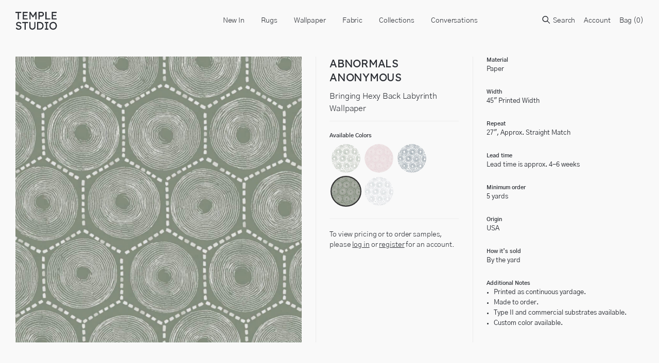

--- FILE ---
content_type: text/html; charset=utf-8
request_url: https://templestudiony.com/products/bringing-hexy-back-labyrinth-wallpaper
body_size: 23862
content:
<!doctype html>
<html lang="en">
  <head>
    <title>Bringing Hexy Back Labyrinth Wallpaper</title>
    <meta charset="utf-8">
    <meta http-equiv="X-UA-Compatible" content="IE=edge,chrome=1">
    <meta name="description" content="">
    <link rel="canonical" href="https://templestudiony.com/products/bringing-hexy-back-labyrinth-wallpaper">
    <link rel="shortcut icon" type="image/png" href="//templestudiony.com/cdn/shop/t/10/assets/favicon.png?v=107808467765092942781690460342"/>
    <meta name="viewport" content="width=device-width,initial-scale=1,shrink-to-fit=no">
    <link href="//templestudiony.com/cdn/shop/t/10/assets/theme-custom.css?v=60916550186472853961765982520" rel="stylesheet" type="text/css" media="all" />

    <script>
      var theme = {
        strings: {
          addToCart: "Translation missing: en.products.product.add_to_cart",
          soldOut: "Translation missing: en.products.product.sold_out",
          unavailable: "Translation missing: en.products.product.unavailable",
          showMore: "Translation missing: en.general.filters.show_more",
          showLess: "Translation missing: en.general.filters.show_less",
          addressError: "Translation missing: en.sections.map.address_error",
          addressNoResults: "Translation missing: en.sections.map.address_no_results",
          addressQueryLimit: "Translation missing: en.sections.map.address_query_limit_html",
          authError: "Translation missing: en.sections.map.auth_error_html"
        },
        moneyFormat: "${{ amount_no_decimals }}"
      }

      document.documentElement.className = document.documentElement.className.replace('no-js', 'js');
    </script>
    
   

    

    

    <!--[if (gt IE 9)|!(IE)]><!--><script src="//templestudiony.com/cdn/shop/t/10/assets/theme-custom.js?v=5359851809803479441690460342" defer="defer"></script><!--<![endif]-->
    <!--[if lte IE 9]><script src="//templestudiony.com/cdn/shop/t/10/assets/theme-custom.js?v=5359851809803479441690460342"></script><![endif]-->

    <!-- Temple Studio - tls [01/28/22 ] -->
    <script src="//templestudiony.com/cdn/shopifycloud/storefront/assets/themes_support/option_selection-b017cd28.js" type="text/javascript"></script>
    
    <script>window.performance && window.performance.mark && window.performance.mark('shopify.content_for_header.start');</script><meta id="shopify-digital-wallet" name="shopify-digital-wallet" content="/34573615236/digital_wallets/dialog">
<meta name="shopify-checkout-api-token" content="5ed311c1d2f4684a8ef3af75da83d1c1">
<link rel="alternate" type="application/json+oembed" href="https://templestudiony.com/products/bringing-hexy-back-labyrinth-wallpaper.oembed">
<script async="async" src="/checkouts/internal/preloads.js?locale=en-US"></script>
<link rel="preconnect" href="https://shop.app" crossorigin="anonymous">
<script async="async" src="https://shop.app/checkouts/internal/preloads.js?locale=en-US&shop_id=34573615236" crossorigin="anonymous"></script>
<script id="shopify-features" type="application/json">{"accessToken":"5ed311c1d2f4684a8ef3af75da83d1c1","betas":["rich-media-storefront-analytics"],"domain":"templestudiony.com","predictiveSearch":true,"shopId":34573615236,"locale":"en"}</script>
<script>var Shopify = Shopify || {};
Shopify.shop = "temple-studio.myshopify.com";
Shopify.locale = "en";
Shopify.currency = {"active":"USD","rate":"1.0"};
Shopify.country = "US";
Shopify.theme = {"name":"“Staging” - v2 Cart [tls 7\/27]","id":128632258692,"schema_name":"Themekit template theme","schema_version":"1.0.0","theme_store_id":null,"role":"main"};
Shopify.theme.handle = "null";
Shopify.theme.style = {"id":null,"handle":null};
Shopify.cdnHost = "templestudiony.com/cdn";
Shopify.routes = Shopify.routes || {};
Shopify.routes.root = "/";</script>
<script type="module">!function(o){(o.Shopify=o.Shopify||{}).modules=!0}(window);</script>
<script>!function(o){function n(){var o=[];function n(){o.push(Array.prototype.slice.apply(arguments))}return n.q=o,n}var t=o.Shopify=o.Shopify||{};t.loadFeatures=n(),t.autoloadFeatures=n()}(window);</script>
<script>
  window.ShopifyPay = window.ShopifyPay || {};
  window.ShopifyPay.apiHost = "shop.app\/pay";
  window.ShopifyPay.redirectState = null;
</script>
<script id="shop-js-analytics" type="application/json">{"pageType":"product"}</script>
<script defer="defer" async type="module" src="//templestudiony.com/cdn/shopifycloud/shop-js/modules/v2/client.init-shop-cart-sync_BT-GjEfc.en.esm.js"></script>
<script defer="defer" async type="module" src="//templestudiony.com/cdn/shopifycloud/shop-js/modules/v2/chunk.common_D58fp_Oc.esm.js"></script>
<script defer="defer" async type="module" src="//templestudiony.com/cdn/shopifycloud/shop-js/modules/v2/chunk.modal_xMitdFEc.esm.js"></script>
<script type="module">
  await import("//templestudiony.com/cdn/shopifycloud/shop-js/modules/v2/client.init-shop-cart-sync_BT-GjEfc.en.esm.js");
await import("//templestudiony.com/cdn/shopifycloud/shop-js/modules/v2/chunk.common_D58fp_Oc.esm.js");
await import("//templestudiony.com/cdn/shopifycloud/shop-js/modules/v2/chunk.modal_xMitdFEc.esm.js");

  window.Shopify.SignInWithShop?.initShopCartSync?.({"fedCMEnabled":true,"windoidEnabled":true});

</script>
<script>
  window.Shopify = window.Shopify || {};
  if (!window.Shopify.featureAssets) window.Shopify.featureAssets = {};
  window.Shopify.featureAssets['shop-js'] = {"shop-cart-sync":["modules/v2/client.shop-cart-sync_DZOKe7Ll.en.esm.js","modules/v2/chunk.common_D58fp_Oc.esm.js","modules/v2/chunk.modal_xMitdFEc.esm.js"],"init-fed-cm":["modules/v2/client.init-fed-cm_B6oLuCjv.en.esm.js","modules/v2/chunk.common_D58fp_Oc.esm.js","modules/v2/chunk.modal_xMitdFEc.esm.js"],"shop-cash-offers":["modules/v2/client.shop-cash-offers_D2sdYoxE.en.esm.js","modules/v2/chunk.common_D58fp_Oc.esm.js","modules/v2/chunk.modal_xMitdFEc.esm.js"],"shop-login-button":["modules/v2/client.shop-login-button_QeVjl5Y3.en.esm.js","modules/v2/chunk.common_D58fp_Oc.esm.js","modules/v2/chunk.modal_xMitdFEc.esm.js"],"pay-button":["modules/v2/client.pay-button_DXTOsIq6.en.esm.js","modules/v2/chunk.common_D58fp_Oc.esm.js","modules/v2/chunk.modal_xMitdFEc.esm.js"],"shop-button":["modules/v2/client.shop-button_DQZHx9pm.en.esm.js","modules/v2/chunk.common_D58fp_Oc.esm.js","modules/v2/chunk.modal_xMitdFEc.esm.js"],"avatar":["modules/v2/client.avatar_BTnouDA3.en.esm.js"],"init-windoid":["modules/v2/client.init-windoid_CR1B-cfM.en.esm.js","modules/v2/chunk.common_D58fp_Oc.esm.js","modules/v2/chunk.modal_xMitdFEc.esm.js"],"init-shop-for-new-customer-accounts":["modules/v2/client.init-shop-for-new-customer-accounts_C_vY_xzh.en.esm.js","modules/v2/client.shop-login-button_QeVjl5Y3.en.esm.js","modules/v2/chunk.common_D58fp_Oc.esm.js","modules/v2/chunk.modal_xMitdFEc.esm.js"],"init-shop-email-lookup-coordinator":["modules/v2/client.init-shop-email-lookup-coordinator_BI7n9ZSv.en.esm.js","modules/v2/chunk.common_D58fp_Oc.esm.js","modules/v2/chunk.modal_xMitdFEc.esm.js"],"init-shop-cart-sync":["modules/v2/client.init-shop-cart-sync_BT-GjEfc.en.esm.js","modules/v2/chunk.common_D58fp_Oc.esm.js","modules/v2/chunk.modal_xMitdFEc.esm.js"],"shop-toast-manager":["modules/v2/client.shop-toast-manager_DiYdP3xc.en.esm.js","modules/v2/chunk.common_D58fp_Oc.esm.js","modules/v2/chunk.modal_xMitdFEc.esm.js"],"init-customer-accounts":["modules/v2/client.init-customer-accounts_D9ZNqS-Q.en.esm.js","modules/v2/client.shop-login-button_QeVjl5Y3.en.esm.js","modules/v2/chunk.common_D58fp_Oc.esm.js","modules/v2/chunk.modal_xMitdFEc.esm.js"],"init-customer-accounts-sign-up":["modules/v2/client.init-customer-accounts-sign-up_iGw4briv.en.esm.js","modules/v2/client.shop-login-button_QeVjl5Y3.en.esm.js","modules/v2/chunk.common_D58fp_Oc.esm.js","modules/v2/chunk.modal_xMitdFEc.esm.js"],"shop-follow-button":["modules/v2/client.shop-follow-button_CqMgW2wH.en.esm.js","modules/v2/chunk.common_D58fp_Oc.esm.js","modules/v2/chunk.modal_xMitdFEc.esm.js"],"checkout-modal":["modules/v2/client.checkout-modal_xHeaAweL.en.esm.js","modules/v2/chunk.common_D58fp_Oc.esm.js","modules/v2/chunk.modal_xMitdFEc.esm.js"],"shop-login":["modules/v2/client.shop-login_D91U-Q7h.en.esm.js","modules/v2/chunk.common_D58fp_Oc.esm.js","modules/v2/chunk.modal_xMitdFEc.esm.js"],"lead-capture":["modules/v2/client.lead-capture_BJmE1dJe.en.esm.js","modules/v2/chunk.common_D58fp_Oc.esm.js","modules/v2/chunk.modal_xMitdFEc.esm.js"],"payment-terms":["modules/v2/client.payment-terms_Ci9AEqFq.en.esm.js","modules/v2/chunk.common_D58fp_Oc.esm.js","modules/v2/chunk.modal_xMitdFEc.esm.js"]};
</script>
<script>(function() {
  var isLoaded = false;
  function asyncLoad() {
    if (isLoaded) return;
    isLoaded = true;
    var urls = ["\/\/cdn.shopify.com\/s\/files\/1\/0257\/0108\/9360\/t\/85\/assets\/usf-license.js?shop=temple-studio.myshopify.com"];
    for (var i = 0; i < urls.length; i++) {
      var s = document.createElement('script');
      s.type = 'text/javascript';
      s.async = true;
      s.src = urls[i];
      var x = document.getElementsByTagName('script')[0];
      x.parentNode.insertBefore(s, x);
    }
  };
  if(window.attachEvent) {
    window.attachEvent('onload', asyncLoad);
  } else {
    window.addEventListener('load', asyncLoad, false);
  }
})();</script>
<script id="__st">var __st={"a":34573615236,"offset":-18000,"reqid":"798c22dc-9081-4bef-a587-d37eb84eec61-1769046863","pageurl":"templestudiony.com\/products\/bringing-hexy-back-labyrinth-wallpaper","u":"a00c926cd36d","p":"product","rtyp":"product","rid":5121300332676};</script>
<script>window.ShopifyPaypalV4VisibilityTracking = true;</script>
<script id="captcha-bootstrap">!function(){'use strict';const t='contact',e='account',n='new_comment',o=[[t,t],['blogs',n],['comments',n],[t,'customer']],c=[[e,'customer_login'],[e,'guest_login'],[e,'recover_customer_password'],[e,'create_customer']],r=t=>t.map((([t,e])=>`form[action*='/${t}']:not([data-nocaptcha='true']) input[name='form_type'][value='${e}']`)).join(','),a=t=>()=>t?[...document.querySelectorAll(t)].map((t=>t.form)):[];function s(){const t=[...o],e=r(t);return a(e)}const i='password',u='form_key',d=['recaptcha-v3-token','g-recaptcha-response','h-captcha-response',i],f=()=>{try{return window.sessionStorage}catch{return}},m='__shopify_v',_=t=>t.elements[u];function p(t,e,n=!1){try{const o=window.sessionStorage,c=JSON.parse(o.getItem(e)),{data:r}=function(t){const{data:e,action:n}=t;return t[m]||n?{data:e,action:n}:{data:t,action:n}}(c);for(const[e,n]of Object.entries(r))t.elements[e]&&(t.elements[e].value=n);n&&o.removeItem(e)}catch(o){console.error('form repopulation failed',{error:o})}}const l='form_type',E='cptcha';function T(t){t.dataset[E]=!0}const w=window,h=w.document,L='Shopify',v='ce_forms',y='captcha';let A=!1;((t,e)=>{const n=(g='f06e6c50-85a8-45c8-87d0-21a2b65856fe',I='https://cdn.shopify.com/shopifycloud/storefront-forms-hcaptcha/ce_storefront_forms_captcha_hcaptcha.v1.5.2.iife.js',D={infoText:'Protected by hCaptcha',privacyText:'Privacy',termsText:'Terms'},(t,e,n)=>{const o=w[L][v],c=o.bindForm;if(c)return c(t,g,e,D).then(n);var r;o.q.push([[t,g,e,D],n]),r=I,A||(h.body.append(Object.assign(h.createElement('script'),{id:'captcha-provider',async:!0,src:r})),A=!0)});var g,I,D;w[L]=w[L]||{},w[L][v]=w[L][v]||{},w[L][v].q=[],w[L][y]=w[L][y]||{},w[L][y].protect=function(t,e){n(t,void 0,e),T(t)},Object.freeze(w[L][y]),function(t,e,n,w,h,L){const[v,y,A,g]=function(t,e,n){const i=e?o:[],u=t?c:[],d=[...i,...u],f=r(d),m=r(i),_=r(d.filter((([t,e])=>n.includes(e))));return[a(f),a(m),a(_),s()]}(w,h,L),I=t=>{const e=t.target;return e instanceof HTMLFormElement?e:e&&e.form},D=t=>v().includes(t);t.addEventListener('submit',(t=>{const e=I(t);if(!e)return;const n=D(e)&&!e.dataset.hcaptchaBound&&!e.dataset.recaptchaBound,o=_(e),c=g().includes(e)&&(!o||!o.value);(n||c)&&t.preventDefault(),c&&!n&&(function(t){try{if(!f())return;!function(t){const e=f();if(!e)return;const n=_(t);if(!n)return;const o=n.value;o&&e.removeItem(o)}(t);const e=Array.from(Array(32),(()=>Math.random().toString(36)[2])).join('');!function(t,e){_(t)||t.append(Object.assign(document.createElement('input'),{type:'hidden',name:u})),t.elements[u].value=e}(t,e),function(t,e){const n=f();if(!n)return;const o=[...t.querySelectorAll(`input[type='${i}']`)].map((({name:t})=>t)),c=[...d,...o],r={};for(const[a,s]of new FormData(t).entries())c.includes(a)||(r[a]=s);n.setItem(e,JSON.stringify({[m]:1,action:t.action,data:r}))}(t,e)}catch(e){console.error('failed to persist form',e)}}(e),e.submit())}));const S=(t,e)=>{t&&!t.dataset[E]&&(n(t,e.some((e=>e===t))),T(t))};for(const o of['focusin','change'])t.addEventListener(o,(t=>{const e=I(t);D(e)&&S(e,y())}));const B=e.get('form_key'),M=e.get(l),P=B&&M;t.addEventListener('DOMContentLoaded',(()=>{const t=y();if(P)for(const e of t)e.elements[l].value===M&&p(e,B);[...new Set([...A(),...v().filter((t=>'true'===t.dataset.shopifyCaptcha))])].forEach((e=>S(e,t)))}))}(h,new URLSearchParams(w.location.search),n,t,e,['guest_login'])})(!0,!0)}();</script>
<script integrity="sha256-4kQ18oKyAcykRKYeNunJcIwy7WH5gtpwJnB7kiuLZ1E=" data-source-attribution="shopify.loadfeatures" defer="defer" src="//templestudiony.com/cdn/shopifycloud/storefront/assets/storefront/load_feature-a0a9edcb.js" crossorigin="anonymous"></script>
<script crossorigin="anonymous" defer="defer" src="//templestudiony.com/cdn/shopifycloud/storefront/assets/shopify_pay/storefront-65b4c6d7.js?v=20250812"></script>
<script data-source-attribution="shopify.dynamic_checkout.dynamic.init">var Shopify=Shopify||{};Shopify.PaymentButton=Shopify.PaymentButton||{isStorefrontPortableWallets:!0,init:function(){window.Shopify.PaymentButton.init=function(){};var t=document.createElement("script");t.src="https://templestudiony.com/cdn/shopifycloud/portable-wallets/latest/portable-wallets.en.js",t.type="module",document.head.appendChild(t)}};
</script>
<script data-source-attribution="shopify.dynamic_checkout.buyer_consent">
  function portableWalletsHideBuyerConsent(e){var t=document.getElementById("shopify-buyer-consent"),n=document.getElementById("shopify-subscription-policy-button");t&&n&&(t.classList.add("hidden"),t.setAttribute("aria-hidden","true"),n.removeEventListener("click",e))}function portableWalletsShowBuyerConsent(e){var t=document.getElementById("shopify-buyer-consent"),n=document.getElementById("shopify-subscription-policy-button");t&&n&&(t.classList.remove("hidden"),t.removeAttribute("aria-hidden"),n.addEventListener("click",e))}window.Shopify?.PaymentButton&&(window.Shopify.PaymentButton.hideBuyerConsent=portableWalletsHideBuyerConsent,window.Shopify.PaymentButton.showBuyerConsent=portableWalletsShowBuyerConsent);
</script>
<script data-source-attribution="shopify.dynamic_checkout.cart.bootstrap">document.addEventListener("DOMContentLoaded",(function(){function t(){return document.querySelector("shopify-accelerated-checkout-cart, shopify-accelerated-checkout")}if(t())Shopify.PaymentButton.init();else{new MutationObserver((function(e,n){t()&&(Shopify.PaymentButton.init(),n.disconnect())})).observe(document.body,{childList:!0,subtree:!0})}}));
</script>
<link id="shopify-accelerated-checkout-styles" rel="stylesheet" media="screen" href="https://templestudiony.com/cdn/shopifycloud/portable-wallets/latest/accelerated-checkout-backwards-compat.css" crossorigin="anonymous">
<style id="shopify-accelerated-checkout-cart">
        #shopify-buyer-consent {
  margin-top: 1em;
  display: inline-block;
  width: 100%;
}

#shopify-buyer-consent.hidden {
  display: none;
}

#shopify-subscription-policy-button {
  background: none;
  border: none;
  padding: 0;
  text-decoration: underline;
  font-size: inherit;
  cursor: pointer;
}

#shopify-subscription-policy-button::before {
  box-shadow: none;
}

      </style>

<script>window.performance && window.performance.mark && window.performance.mark('shopify.content_for_header.end');</script> <!-- Header hook for plugins -->

<meta property="og:image" content="https://cdn.shopify.com/s/files/1/0345/7361/5236/products/bringing-hexy-back-labyrinth-wallpaper.jpg?v=1606929562" />
<meta property="og:image:secure_url" content="https://cdn.shopify.com/s/files/1/0345/7361/5236/products/bringing-hexy-back-labyrinth-wallpaper.jpg?v=1606929562" />
<meta property="og:image:width" content="1200" />
<meta property="og:image:height" content="1200" />
<link href="https://monorail-edge.shopifysvc.com" rel="dns-prefetch">
<script>(function(){if ("sendBeacon" in navigator && "performance" in window) {try {var session_token_from_headers = performance.getEntriesByType('navigation')[0].serverTiming.find(x => x.name == '_s').description;} catch {var session_token_from_headers = undefined;}var session_cookie_matches = document.cookie.match(/_shopify_s=([^;]*)/);var session_token_from_cookie = session_cookie_matches && session_cookie_matches.length === 2 ? session_cookie_matches[1] : "";var session_token = session_token_from_headers || session_token_from_cookie || "";function handle_abandonment_event(e) {var entries = performance.getEntries().filter(function(entry) {return /monorail-edge.shopifysvc.com/.test(entry.name);});if (!window.abandonment_tracked && entries.length === 0) {window.abandonment_tracked = true;var currentMs = Date.now();var navigation_start = performance.timing.navigationStart;var payload = {shop_id: 34573615236,url: window.location.href,navigation_start,duration: currentMs - navigation_start,session_token,page_type: "product"};window.navigator.sendBeacon("https://monorail-edge.shopifysvc.com/v1/produce", JSON.stringify({schema_id: "online_store_buyer_site_abandonment/1.1",payload: payload,metadata: {event_created_at_ms: currentMs,event_sent_at_ms: currentMs}}));}}window.addEventListener('pagehide', handle_abandonment_event);}}());</script>
<script id="web-pixels-manager-setup">(function e(e,d,r,n,o){if(void 0===o&&(o={}),!Boolean(null===(a=null===(i=window.Shopify)||void 0===i?void 0:i.analytics)||void 0===a?void 0:a.replayQueue)){var i,a;window.Shopify=window.Shopify||{};var t=window.Shopify;t.analytics=t.analytics||{};var s=t.analytics;s.replayQueue=[],s.publish=function(e,d,r){return s.replayQueue.push([e,d,r]),!0};try{self.performance.mark("wpm:start")}catch(e){}var l=function(){var e={modern:/Edge?\/(1{2}[4-9]|1[2-9]\d|[2-9]\d{2}|\d{4,})\.\d+(\.\d+|)|Firefox\/(1{2}[4-9]|1[2-9]\d|[2-9]\d{2}|\d{4,})\.\d+(\.\d+|)|Chrom(ium|e)\/(9{2}|\d{3,})\.\d+(\.\d+|)|(Maci|X1{2}).+ Version\/(15\.\d+|(1[6-9]|[2-9]\d|\d{3,})\.\d+)([,.]\d+|)( \(\w+\)|)( Mobile\/\w+|) Safari\/|Chrome.+OPR\/(9{2}|\d{3,})\.\d+\.\d+|(CPU[ +]OS|iPhone[ +]OS|CPU[ +]iPhone|CPU IPhone OS|CPU iPad OS)[ +]+(15[._]\d+|(1[6-9]|[2-9]\d|\d{3,})[._]\d+)([._]\d+|)|Android:?[ /-](13[3-9]|1[4-9]\d|[2-9]\d{2}|\d{4,})(\.\d+|)(\.\d+|)|Android.+Firefox\/(13[5-9]|1[4-9]\d|[2-9]\d{2}|\d{4,})\.\d+(\.\d+|)|Android.+Chrom(ium|e)\/(13[3-9]|1[4-9]\d|[2-9]\d{2}|\d{4,})\.\d+(\.\d+|)|SamsungBrowser\/([2-9]\d|\d{3,})\.\d+/,legacy:/Edge?\/(1[6-9]|[2-9]\d|\d{3,})\.\d+(\.\d+|)|Firefox\/(5[4-9]|[6-9]\d|\d{3,})\.\d+(\.\d+|)|Chrom(ium|e)\/(5[1-9]|[6-9]\d|\d{3,})\.\d+(\.\d+|)([\d.]+$|.*Safari\/(?![\d.]+ Edge\/[\d.]+$))|(Maci|X1{2}).+ Version\/(10\.\d+|(1[1-9]|[2-9]\d|\d{3,})\.\d+)([,.]\d+|)( \(\w+\)|)( Mobile\/\w+|) Safari\/|Chrome.+OPR\/(3[89]|[4-9]\d|\d{3,})\.\d+\.\d+|(CPU[ +]OS|iPhone[ +]OS|CPU[ +]iPhone|CPU IPhone OS|CPU iPad OS)[ +]+(10[._]\d+|(1[1-9]|[2-9]\d|\d{3,})[._]\d+)([._]\d+|)|Android:?[ /-](13[3-9]|1[4-9]\d|[2-9]\d{2}|\d{4,})(\.\d+|)(\.\d+|)|Mobile Safari.+OPR\/([89]\d|\d{3,})\.\d+\.\d+|Android.+Firefox\/(13[5-9]|1[4-9]\d|[2-9]\d{2}|\d{4,})\.\d+(\.\d+|)|Android.+Chrom(ium|e)\/(13[3-9]|1[4-9]\d|[2-9]\d{2}|\d{4,})\.\d+(\.\d+|)|Android.+(UC? ?Browser|UCWEB|U3)[ /]?(15\.([5-9]|\d{2,})|(1[6-9]|[2-9]\d|\d{3,})\.\d+)\.\d+|SamsungBrowser\/(5\.\d+|([6-9]|\d{2,})\.\d+)|Android.+MQ{2}Browser\/(14(\.(9|\d{2,})|)|(1[5-9]|[2-9]\d|\d{3,})(\.\d+|))(\.\d+|)|K[Aa][Ii]OS\/(3\.\d+|([4-9]|\d{2,})\.\d+)(\.\d+|)/},d=e.modern,r=e.legacy,n=navigator.userAgent;return n.match(d)?"modern":n.match(r)?"legacy":"unknown"}(),u="modern"===l?"modern":"legacy",c=(null!=n?n:{modern:"",legacy:""})[u],f=function(e){return[e.baseUrl,"/wpm","/b",e.hashVersion,"modern"===e.buildTarget?"m":"l",".js"].join("")}({baseUrl:d,hashVersion:r,buildTarget:u}),m=function(e){var d=e.version,r=e.bundleTarget,n=e.surface,o=e.pageUrl,i=e.monorailEndpoint;return{emit:function(e){var a=e.status,t=e.errorMsg,s=(new Date).getTime(),l=JSON.stringify({metadata:{event_sent_at_ms:s},events:[{schema_id:"web_pixels_manager_load/3.1",payload:{version:d,bundle_target:r,page_url:o,status:a,surface:n,error_msg:t},metadata:{event_created_at_ms:s}}]});if(!i)return console&&console.warn&&console.warn("[Web Pixels Manager] No Monorail endpoint provided, skipping logging."),!1;try{return self.navigator.sendBeacon.bind(self.navigator)(i,l)}catch(e){}var u=new XMLHttpRequest;try{return u.open("POST",i,!0),u.setRequestHeader("Content-Type","text/plain"),u.send(l),!0}catch(e){return console&&console.warn&&console.warn("[Web Pixels Manager] Got an unhandled error while logging to Monorail."),!1}}}}({version:r,bundleTarget:l,surface:e.surface,pageUrl:self.location.href,monorailEndpoint:e.monorailEndpoint});try{o.browserTarget=l,function(e){var d=e.src,r=e.async,n=void 0===r||r,o=e.onload,i=e.onerror,a=e.sri,t=e.scriptDataAttributes,s=void 0===t?{}:t,l=document.createElement("script"),u=document.querySelector("head"),c=document.querySelector("body");if(l.async=n,l.src=d,a&&(l.integrity=a,l.crossOrigin="anonymous"),s)for(var f in s)if(Object.prototype.hasOwnProperty.call(s,f))try{l.dataset[f]=s[f]}catch(e){}if(o&&l.addEventListener("load",o),i&&l.addEventListener("error",i),u)u.appendChild(l);else{if(!c)throw new Error("Did not find a head or body element to append the script");c.appendChild(l)}}({src:f,async:!0,onload:function(){if(!function(){var e,d;return Boolean(null===(d=null===(e=window.Shopify)||void 0===e?void 0:e.analytics)||void 0===d?void 0:d.initialized)}()){var d=window.webPixelsManager.init(e)||void 0;if(d){var r=window.Shopify.analytics;r.replayQueue.forEach((function(e){var r=e[0],n=e[1],o=e[2];d.publishCustomEvent(r,n,o)})),r.replayQueue=[],r.publish=d.publishCustomEvent,r.visitor=d.visitor,r.initialized=!0}}},onerror:function(){return m.emit({status:"failed",errorMsg:"".concat(f," has failed to load")})},sri:function(e){var d=/^sha384-[A-Za-z0-9+/=]+$/;return"string"==typeof e&&d.test(e)}(c)?c:"",scriptDataAttributes:o}),m.emit({status:"loading"})}catch(e){m.emit({status:"failed",errorMsg:(null==e?void 0:e.message)||"Unknown error"})}}})({shopId: 34573615236,storefrontBaseUrl: "https://templestudiony.com",extensionsBaseUrl: "https://extensions.shopifycdn.com/cdn/shopifycloud/web-pixels-manager",monorailEndpoint: "https://monorail-edge.shopifysvc.com/unstable/produce_batch",surface: "storefront-renderer",enabledBetaFlags: ["2dca8a86"],webPixelsConfigList: [{"id":"shopify-app-pixel","configuration":"{}","eventPayloadVersion":"v1","runtimeContext":"STRICT","scriptVersion":"0450","apiClientId":"shopify-pixel","type":"APP","privacyPurposes":["ANALYTICS","MARKETING"]},{"id":"shopify-custom-pixel","eventPayloadVersion":"v1","runtimeContext":"LAX","scriptVersion":"0450","apiClientId":"shopify-pixel","type":"CUSTOM","privacyPurposes":["ANALYTICS","MARKETING"]}],isMerchantRequest: false,initData: {"shop":{"name":"TEMPLE STUDIO","paymentSettings":{"currencyCode":"USD"},"myshopifyDomain":"temple-studio.myshopify.com","countryCode":"US","storefrontUrl":"https:\/\/templestudiony.com"},"customer":null,"cart":null,"checkout":null,"productVariants":[{"price":{"amount":10.0,"currencyCode":"USD"},"product":{"title":"Bringing Hexy Back Labyrinth Wallpaper","vendor":"Abnormals Anonymous","id":"5121300332676","untranslatedTitle":"Bringing Hexy Back Labyrinth Wallpaper","url":"\/products\/bringing-hexy-back-labyrinth-wallpaper","type":"Wallpaper"},"id":"40337124360324","image":{"src":"\/\/templestudiony.com\/cdn\/shop\/products\/bringing-hexy-back-labyrinth-wallpaper.jpg?v=1606929562"},"sku":null,"title":"Retail Sample","untranslatedTitle":"Retail Sample"},{"price":{"amount":0.0,"currencyCode":"USD"},"product":{"title":"Bringing Hexy Back Labyrinth Wallpaper","vendor":"Abnormals Anonymous","id":"5121300332676","untranslatedTitle":"Bringing Hexy Back Labyrinth Wallpaper","url":"\/products\/bringing-hexy-back-labyrinth-wallpaper","type":"Wallpaper"},"id":"40337124393092","image":{"src":"\/\/templestudiony.com\/cdn\/shop\/products\/bringing-hexy-back-labyrinth-wallpaper.jpg?v=1606929562"},"sku":null,"title":"Trade Sample","untranslatedTitle":"Trade Sample"},{"price":{"amount":140.0,"currencyCode":"USD"},"product":{"title":"Bringing Hexy Back Labyrinth Wallpaper","vendor":"Abnormals Anonymous","id":"5121300332676","untranslatedTitle":"Bringing Hexy Back Labyrinth Wallpaper","url":"\/products\/bringing-hexy-back-labyrinth-wallpaper","type":"Wallpaper"},"id":"40337124425860","image":{"src":"\/\/templestudiony.com\/cdn\/shop\/products\/bringing-hexy-back-labyrinth-wallpaper.jpg?v=1606929562"},"sku":null,"title":"Retail Price","untranslatedTitle":"Retail Price"},{"price":{"amount":112.0,"currencyCode":"USD"},"product":{"title":"Bringing Hexy Back Labyrinth Wallpaper","vendor":"Abnormals Anonymous","id":"5121300332676","untranslatedTitle":"Bringing Hexy Back Labyrinth Wallpaper","url":"\/products\/bringing-hexy-back-labyrinth-wallpaper","type":"Wallpaper"},"id":"40337124458628","image":{"src":"\/\/templestudiony.com\/cdn\/shop\/products\/bringing-hexy-back-labyrinth-wallpaper.jpg?v=1606929562"},"sku":null,"title":"Trade Price","untranslatedTitle":"Trade Price"}],"purchasingCompany":null},},"https://templestudiony.com/cdn","fcfee988w5aeb613cpc8e4bc33m6693e112",{"modern":"","legacy":""},{"shopId":"34573615236","storefrontBaseUrl":"https:\/\/templestudiony.com","extensionBaseUrl":"https:\/\/extensions.shopifycdn.com\/cdn\/shopifycloud\/web-pixels-manager","surface":"storefront-renderer","enabledBetaFlags":"[\"2dca8a86\"]","isMerchantRequest":"false","hashVersion":"fcfee988w5aeb613cpc8e4bc33m6693e112","publish":"custom","events":"[[\"page_viewed\",{}],[\"product_viewed\",{\"productVariant\":{\"price\":{\"amount\":10.0,\"currencyCode\":\"USD\"},\"product\":{\"title\":\"Bringing Hexy Back Labyrinth Wallpaper\",\"vendor\":\"Abnormals Anonymous\",\"id\":\"5121300332676\",\"untranslatedTitle\":\"Bringing Hexy Back Labyrinth Wallpaper\",\"url\":\"\/products\/bringing-hexy-back-labyrinth-wallpaper\",\"type\":\"Wallpaper\"},\"id\":\"40337124360324\",\"image\":{\"src\":\"\/\/templestudiony.com\/cdn\/shop\/products\/bringing-hexy-back-labyrinth-wallpaper.jpg?v=1606929562\"},\"sku\":null,\"title\":\"Retail Sample\",\"untranslatedTitle\":\"Retail Sample\"}}]]"});</script><script>
  window.ShopifyAnalytics = window.ShopifyAnalytics || {};
  window.ShopifyAnalytics.meta = window.ShopifyAnalytics.meta || {};
  window.ShopifyAnalytics.meta.currency = 'USD';
  var meta = {"product":{"id":5121300332676,"gid":"gid:\/\/shopify\/Product\/5121300332676","vendor":"Abnormals Anonymous","type":"Wallpaper","handle":"bringing-hexy-back-labyrinth-wallpaper","variants":[{"id":40337124360324,"price":1000,"name":"Bringing Hexy Back Labyrinth Wallpaper - Retail Sample","public_title":"Retail Sample","sku":null},{"id":40337124393092,"price":0,"name":"Bringing Hexy Back Labyrinth Wallpaper - Trade Sample","public_title":"Trade Sample","sku":null},{"id":40337124425860,"price":14000,"name":"Bringing Hexy Back Labyrinth Wallpaper - Retail Price","public_title":"Retail Price","sku":null},{"id":40337124458628,"price":11200,"name":"Bringing Hexy Back Labyrinth Wallpaper - Trade Price","public_title":"Trade Price","sku":null}],"remote":false},"page":{"pageType":"product","resourceType":"product","resourceId":5121300332676,"requestId":"798c22dc-9081-4bef-a587-d37eb84eec61-1769046863"}};
  for (var attr in meta) {
    window.ShopifyAnalytics.meta[attr] = meta[attr];
  }
</script>
<script class="analytics">
  (function () {
    var customDocumentWrite = function(content) {
      var jquery = null;

      if (window.jQuery) {
        jquery = window.jQuery;
      } else if (window.Checkout && window.Checkout.$) {
        jquery = window.Checkout.$;
      }

      if (jquery) {
        jquery('body').append(content);
      }
    };

    var hasLoggedConversion = function(token) {
      if (token) {
        return document.cookie.indexOf('loggedConversion=' + token) !== -1;
      }
      return false;
    }

    var setCookieIfConversion = function(token) {
      if (token) {
        var twoMonthsFromNow = new Date(Date.now());
        twoMonthsFromNow.setMonth(twoMonthsFromNow.getMonth() + 2);

        document.cookie = 'loggedConversion=' + token + '; expires=' + twoMonthsFromNow;
      }
    }

    var trekkie = window.ShopifyAnalytics.lib = window.trekkie = window.trekkie || [];
    if (trekkie.integrations) {
      return;
    }
    trekkie.methods = [
      'identify',
      'page',
      'ready',
      'track',
      'trackForm',
      'trackLink'
    ];
    trekkie.factory = function(method) {
      return function() {
        var args = Array.prototype.slice.call(arguments);
        args.unshift(method);
        trekkie.push(args);
        return trekkie;
      };
    };
    for (var i = 0; i < trekkie.methods.length; i++) {
      var key = trekkie.methods[i];
      trekkie[key] = trekkie.factory(key);
    }
    trekkie.load = function(config) {
      trekkie.config = config || {};
      trekkie.config.initialDocumentCookie = document.cookie;
      var first = document.getElementsByTagName('script')[0];
      var script = document.createElement('script');
      script.type = 'text/javascript';
      script.onerror = function(e) {
        var scriptFallback = document.createElement('script');
        scriptFallback.type = 'text/javascript';
        scriptFallback.onerror = function(error) {
                var Monorail = {
      produce: function produce(monorailDomain, schemaId, payload) {
        var currentMs = new Date().getTime();
        var event = {
          schema_id: schemaId,
          payload: payload,
          metadata: {
            event_created_at_ms: currentMs,
            event_sent_at_ms: currentMs
          }
        };
        return Monorail.sendRequest("https://" + monorailDomain + "/v1/produce", JSON.stringify(event));
      },
      sendRequest: function sendRequest(endpointUrl, payload) {
        // Try the sendBeacon API
        if (window && window.navigator && typeof window.navigator.sendBeacon === 'function' && typeof window.Blob === 'function' && !Monorail.isIos12()) {
          var blobData = new window.Blob([payload], {
            type: 'text/plain'
          });

          if (window.navigator.sendBeacon(endpointUrl, blobData)) {
            return true;
          } // sendBeacon was not successful

        } // XHR beacon

        var xhr = new XMLHttpRequest();

        try {
          xhr.open('POST', endpointUrl);
          xhr.setRequestHeader('Content-Type', 'text/plain');
          xhr.send(payload);
        } catch (e) {
          console.log(e);
        }

        return false;
      },
      isIos12: function isIos12() {
        return window.navigator.userAgent.lastIndexOf('iPhone; CPU iPhone OS 12_') !== -1 || window.navigator.userAgent.lastIndexOf('iPad; CPU OS 12_') !== -1;
      }
    };
    Monorail.produce('monorail-edge.shopifysvc.com',
      'trekkie_storefront_load_errors/1.1',
      {shop_id: 34573615236,
      theme_id: 128632258692,
      app_name: "storefront",
      context_url: window.location.href,
      source_url: "//templestudiony.com/cdn/s/trekkie.storefront.cd680fe47e6c39ca5d5df5f0a32d569bc48c0f27.min.js"});

        };
        scriptFallback.async = true;
        scriptFallback.src = '//templestudiony.com/cdn/s/trekkie.storefront.cd680fe47e6c39ca5d5df5f0a32d569bc48c0f27.min.js';
        first.parentNode.insertBefore(scriptFallback, first);
      };
      script.async = true;
      script.src = '//templestudiony.com/cdn/s/trekkie.storefront.cd680fe47e6c39ca5d5df5f0a32d569bc48c0f27.min.js';
      first.parentNode.insertBefore(script, first);
    };
    trekkie.load(
      {"Trekkie":{"appName":"storefront","development":false,"defaultAttributes":{"shopId":34573615236,"isMerchantRequest":null,"themeId":128632258692,"themeCityHash":"15922896725598962254","contentLanguage":"en","currency":"USD","eventMetadataId":"2d9430a0-b7c9-4583-82f3-d796539a5814"},"isServerSideCookieWritingEnabled":true,"monorailRegion":"shop_domain","enabledBetaFlags":["65f19447"]},"Session Attribution":{},"S2S":{"facebookCapiEnabled":false,"source":"trekkie-storefront-renderer","apiClientId":580111}}
    );

    var loaded = false;
    trekkie.ready(function() {
      if (loaded) return;
      loaded = true;

      window.ShopifyAnalytics.lib = window.trekkie;

      var originalDocumentWrite = document.write;
      document.write = customDocumentWrite;
      try { window.ShopifyAnalytics.merchantGoogleAnalytics.call(this); } catch(error) {};
      document.write = originalDocumentWrite;

      window.ShopifyAnalytics.lib.page(null,{"pageType":"product","resourceType":"product","resourceId":5121300332676,"requestId":"798c22dc-9081-4bef-a587-d37eb84eec61-1769046863","shopifyEmitted":true});

      var match = window.location.pathname.match(/checkouts\/(.+)\/(thank_you|post_purchase)/)
      var token = match? match[1]: undefined;
      if (!hasLoggedConversion(token)) {
        setCookieIfConversion(token);
        window.ShopifyAnalytics.lib.track("Viewed Product",{"currency":"USD","variantId":40337124360324,"productId":5121300332676,"productGid":"gid:\/\/shopify\/Product\/5121300332676","name":"Bringing Hexy Back Labyrinth Wallpaper - Retail Sample","price":"10.00","sku":null,"brand":"Abnormals Anonymous","variant":"Retail Sample","category":"Wallpaper","nonInteraction":true,"remote":false},undefined,undefined,{"shopifyEmitted":true});
      window.ShopifyAnalytics.lib.track("monorail:\/\/trekkie_storefront_viewed_product\/1.1",{"currency":"USD","variantId":40337124360324,"productId":5121300332676,"productGid":"gid:\/\/shopify\/Product\/5121300332676","name":"Bringing Hexy Back Labyrinth Wallpaper - Retail Sample","price":"10.00","sku":null,"brand":"Abnormals Anonymous","variant":"Retail Sample","category":"Wallpaper","nonInteraction":true,"remote":false,"referer":"https:\/\/templestudiony.com\/products\/bringing-hexy-back-labyrinth-wallpaper"});
      }
    });


        var eventsListenerScript = document.createElement('script');
        eventsListenerScript.async = true;
        eventsListenerScript.src = "//templestudiony.com/cdn/shopifycloud/storefront/assets/shop_events_listener-3da45d37.js";
        document.getElementsByTagName('head')[0].appendChild(eventsListenerScript);

})();</script>
<script
  defer
  src="https://templestudiony.com/cdn/shopifycloud/perf-kit/shopify-perf-kit-3.0.4.min.js"
  data-application="storefront-renderer"
  data-shop-id="34573615236"
  data-render-region="gcp-us-central1"
  data-page-type="product"
  data-theme-instance-id="128632258692"
  data-theme-name="Themekit template theme"
  data-theme-version="1.0.0"
  data-monorail-region="shop_domain"
  data-resource-timing-sampling-rate="10"
  data-shs="true"
  data-shs-beacon="true"
  data-shs-export-with-fetch="true"
  data-shs-logs-sample-rate="1"
  data-shs-beacon-endpoint="https://templestudiony.com/api/collect"
></script>
</head>
  <body class="page">
  
    <a class="in-page-link visually-hidden skip-link" href="#MainContent">Translation missing: en.general.accessibility.skip_to_content</a><div id="shopify-section-header" class="shopify-section header-shopify-section">
<nav id="navigation" class="header " id="nav" role="navigation">
  <a href="/" class="header__logo"><svg viewBox="0 0 162 70" version="1.1" xmlns="http://www.w3.org/2000/svg" xmlns:xlink="http://www.w3.org/1999/xlink">
  <title>TempleStudioLogo</title>
  <g id="TempleStudioLogo" stroke="none" stroke-width="1" fill="none" fill-rule="evenodd">
    <g class="text" id="TempleStudioLogo_Stacked" transform="translate(-0.468852, 0.000000)" fill="" fill-rule="nonzero">
      <path d="M13.3518377,39.1412214 C15.6893691,39.1412214 17.6815833,39.5954198 19.3816061,40.5038168 C21.055066,41.3854962 22.4097717,42.7480916 23.3394716,44.3778626 L20.125366,47.5572519 C19.4081689,46.3282443 18.4253432,45.259542 17.2565776,44.4580153 C16.061249,43.6564885 14.6534177,43.2290076 13.2190234,43.2824427 C11.6783778,43.2824427 10.3767978,43.6564885 9.31428357,44.3778626 C8.30489503,45.019084 7.69394934,46.1679389 7.7205122,47.370229 C7.7205122,48.8129771 8.27833218,49.8549618 9.39397214,50.5229008 C10.5096121,51.1908397 11.9705692,51.7251908 13.8034063,52.0992366 C15.4237405,52.4198473 17.0175119,52.9541985 18.5315947,53.6755725 C19.939426,54.3167939 21.1878803,55.2519084 22.1972688,56.4274809 C23.1535316,57.5496183 23.6582259,58.9923664 23.6051002,60.4885496 C23.6051002,63.3206107 22.6488374,65.5648855 20.7363117,67.221374 C18.8237861,68.8778626 16.1940633,69.7328244 12.8471434,69.7328244 C10.6955521,69.759542 8.5705236,69.3053435 6.63143509,68.370229 C4.77203516,67.4618321 3.12513808,65.9923664 1.7173067,63.9618321 L4.85172373,60.3015267 C5.83454941,61.7977099 7.05644079,63.1068702 8.46427217,64.1755725 C9.71272641,65.0839695 11.3330606,65.5648855 13.3252749,65.5648855 C14.2549748,65.5648855 15.1846748,65.4045802 16.061249,65.110687 C16.8846976,64.8435115 17.6018947,64.3625954 18.2128404,63.7480916 C18.7706604,63.1870229 19.0628518,62.4122137 19.0628518,61.6374046 C19.0894146,60.3015267 18.4253432,59.019084 17.2565776,58.3244275 C16.061249,57.5229008 14.3877891,56.9351145 12.2096349,56.5076336 C9.44709785,55.9465649 7.26894364,54.9580153 5.62204656,53.5687023 C3.97514948,52.1793893 3.17826379,50.148855 3.17826379,47.4770992 C3.15170093,45.8740458 3.62983235,44.3244275 4.58609517,43.0419847 C5.56892085,41.759542 6.84393794,40.7709924 8.33145789,40.1564885 C9.92522926,39.4618321 11.6252521,39.1145038 13.3518377,39.1412214 Z M146.936441,39.1145038 C150.867744,39.0610687 154.63967,40.6374046 157.349081,43.5229008 C158.650661,44.9389313 159.686612,46.5687023 160.350684,48.3854962 C161.758515,52.259542 161.758515,56.5076336 160.350684,60.3816794 C159.686612,62.1984733 158.677224,63.8549618 157.349081,65.2442748 C156.047501,66.6068702 154.480293,67.7022901 152.753707,68.4770992 C149.008344,70.0267176 144.837976,70.0267176 141.119176,68.4770992 C139.39259,67.7290076 137.825382,66.6335878 136.523802,65.2442748 C135.222222,63.8282443 134.186271,62.1717557 133.522199,60.3816794 C132.114368,56.5076336 132.114368,52.259542 133.522199,48.3854962 C134.212833,46.5687023 135.222222,44.9389313 136.523802,43.5229008 C137.825382,42.1603053 139.39259,41.0381679 141.119176,40.2900763 C142.952013,39.4885496 144.944227,39.0877863 146.936441,39.1145038 Z M58.9071361,39.4885496 L58.9071361,57.4427481 C58.8540104,60.1946565 60.2884046,62.759542 62.6790616,64.1221374 C63.7681388,64.7633588 65.016593,65.110687 66.2650472,65.110687 C67.5666272,65.110687 68.8682071,64.7900763 70.01041,64.1221374 C71.1526128,63.480916 72.1088756,62.5458015 72.772947,61.3969466 C73.4635813,60.1946565 73.8354612,58.8320611 73.8088984,57.4427481 L73.8088984,39.4885496 L78.1386439,39.4885496 L78.1386439,57.8167939 C78.1652068,59.9274809 77.6339497,61.9847328 76.5979983,63.8282443 C75.5886098,65.5648855 74.1276527,67.0076336 72.3745042,67.9961832 C68.52289,70 63.9540787,70 60.1290275,67.9961832 C58.3493161,67.0343511 56.888359,65.5916031 55.8789705,63.8282443 C54.8430191,62.0114504 54.3117619,59.9274809 54.3383248,57.8167939 L54.3383248,39.4885496 L58.9071361,39.4885496 Z M128.315879,39.5419847 L128.315879,43.7900763 L123.561128,43.7900763 L123.561128,65.0038168 L128.315879,65.0038168 L128.315879,69.2519084 L114.237566,69.2519084 L114.237566,65.0038168 L118.992317,65.0038168 L118.992317,43.7900763 L114.237566,43.7900763 L114.237566,39.5419847 L128.315879,39.5419847 Z M49.5835735,39.5419847 L49.5835735,43.9503817 L40.5522024,43.9503817 L40.5522024,69.2519084 L35.9833912,69.2519084 L35.9833912,43.9503817 L26.9254572,43.9503817 L26.9254572,39.5419847 L49.5835735,39.5419847 Z M95.7763805,39.5152672 C97.8217204,39.4885496 99.8670603,39.889313 101.779586,40.6908397 C103.453046,41.4389313 104.940566,42.5343511 106.109332,43.9236641 C107.278097,45.3396947 108.181234,46.9427481 108.739054,48.6793893 C109.323437,50.5229008 109.642191,52.4465649 109.642191,54.370229 C109.668754,56.9351145 109.137497,59.5 108.074983,61.8244275 C107.065594,64.0419847 105.44526,65.9122137 103.426483,67.221374 C101.35458,68.5572519 98.8045461,69.2251908 95.7763805,69.2251908 L95.7763805,69.2251908 L84.221538,69.2251908 L84.221538,39.5152672 Z M152.009947,45.019084 C148.87553,43.1221374 144.944227,43.1221374 141.80981,45.019084 C140.32229,45.9541985 139.153525,47.2900763 138.356639,48.8664122 C136.709742,52.3664122 136.709742,56.4274809 138.356639,59.9274809 C139.153525,61.5038168 140.32229,62.8129771 141.80981,63.7748092 C144.944227,65.6717557 148.87553,65.6717557 152.009947,63.7748092 C153.497467,62.8129771 154.692795,61.4770992 155.489681,59.9007634 C157.163141,56.4274809 157.163141,52.3396947 155.489681,48.8664122 C154.692795,47.3167939 153.497467,45.980916 152.009947,45.019084 Z M95.5904405,43.9503817 L88.7903493,43.9503817 L88.7903493,64.8167939 L95.5904405,64.8167939 C97.7951575,64.8167939 99.6014317,64.3358779 100.9827,63.4007634 C102.337406,62.4656489 103.39992,61.1564885 104.010866,59.6068702 C105.312446,56.2671756 105.312446,52.5534351 104.010866,49.2137405 C103.39992,47.6641221 102.337406,46.3282443 100.9827,45.3931298 C99.6014317,44.4312977 97.8217204,43.9503817 95.5904405,43.9503817 L95.5904405,43.9503817 Z M102.417095,0.0267175573 C103.95774,1.06512021e-15 105.471823,0.427480916 106.773403,1.22900763 C108.074983,2.03053435 109.16406,3.15267176 109.934383,4.48854962 C110.731268,5.8778626 111.156274,7.50763359 111.103148,9.11068702 C111.103148,10.740458 110.704706,12.3435115 109.90782,13.759542 C109.16406,15.1221374 108.074983,16.2709924 106.74684,17.0992366 C105.44526,17.9007634 103.931177,18.3282443 102.390532,18.3282443 L102.390532,18.3282443 L94.3951119,18.3282443 L94.3951119,29.7366412 L89.8528635,29.7366412 L89.8528635,0.0267175573 Z M23.1535316,0 L23.1535316,4.40839695 L14.0955977,4.40839695 L14.0955977,29.7099237 L9.52678642,29.7099237 L9.52678642,4.40839695 L0.468852459,4.40839695 L0.468852459,0 L23.1535316,0 Z M47.9632393,0 L47.9632393,4.40839695 L33.3802313,4.40839695 L33.3802313,12.2633588 L45.6522708,12.2633588 L45.6522708,16.6717557 L33.3802313,16.6717557 L33.3802313,25.3015267 L47.9632393,25.3015267 L47.9632393,29.7099237 L28.8379829,29.7099237 L28.8379829,0 L47.9632393,0 Z M121.223597,0 L121.223597,25.3015267 L135.594102,25.3015267 L135.594102,29.7099237 L116.681348,29.7099237 L116.681348,0 L121.223597,0 Z M160.536624,0 L160.536624,4.40839695 L145.953616,4.40839695 L145.953616,12.2633588 L158.225655,12.2633588 L158.225655,16.6717557 L145.953616,16.6717557 L145.953616,25.3015267 L160.536624,25.3015267 L160.536624,29.7099237 L141.411367,29.7099237 L141.411367,0 L160.536624,0 Z M59.0399503,0 L68.6822671,15.8167939 L78.5105239,0 L82.4683895,0 L82.4683895,29.7099237 L78.1917697,29.7099237 L78.1917697,8.38931298 L69.9572842,21.1603053 L67.1681843,21.1603053 L59.1196389,8.38931298 L59.1196389,29.7099237 L54.8164562,29.7099237 L54.8164562,0 L59.0399503,0 Z M102.363969,4.40839695 L94.4482376,4.40839695 L94.4482376,13.9198473 L102.363969,13.9198473 C103.107729,13.9198473 103.824926,13.6793893 104.435872,13.2519084 C105.046817,12.7977099 105.578074,12.2099237 105.923392,11.5152672 C106.295272,10.7938931 106.507774,9.96564885 106.507774,9.11068702 C106.534337,7.88167939 106.109332,6.67938931 105.285883,5.77099237 C104.568686,4.88931298 103.479609,4.40839695 102.363969,4.40839695 L102.363969,4.40839695 Z" id="Combined-Shape"></path>
    </g>
  </g>
</svg></a><div class="header__list-wrap"><ul class="header__list"><li class="header__list-item small"><a href="/pages/new-in">New In</a></li><li class="header__list-item small"><span class="header__list-item__trigger">
                Rugs
                <span class="btn__arrow"><svg width="30px" height="9px" viewBox="0 0 30 9" version="1.1" xmlns="http://www.w3.org/2000/svg" xmlns:xlink="http://www.w3.org/1999/xlink">
  <title>Arrow</title>
  <g id="Arrow" stroke="none" stroke-width="1" fill="none" fill-rule="evenodd" stroke-linecap="square">
    <g id="Group-6" class="arrow-lines" stroke="">
      <line x1="0.5" y1="4.5" x2="28" y2="4.5" id="Line-2"></line>
      <g id="Group-5" transform="translate(24.500000, 0.000000)">
        <line x1="4.5" y1="4.5" x2="0.5" y2="0.5" id="Line-3"></line>
        <line x1="4.5" y1="8.5" x2="0.5" y2="4.5" id="Line-3" transform="translate(2.500000, 6.500000) scale(1, -1) translate(-2.500000, -6.500000) "></line>
      </g>
    </g>
  </g>
</svg></span>
              </span><div class="header__list-item__sub-menu">
                <div class="sub-menu-meta"></div>
                <span class="header__list-item__sub-menu__trigger label">BACK</span>
                <p class="list__title--mobile medium">Rugs</p>
                <ul class="list">
                  <li class="list__title label">By Collection</li><li class="list__item medium">
                        <a href="/collections/colorful-bright">Bright and Colorful</a>
                      </li><li class="list__item medium">
                        <a href="/collections/textural">Textural</a>
                      </li><li class="list__item medium">
                        <a href="/collections/formal">Luxury</a>
                      </li><li class="list__item medium">
                        <a href="/collections/animal">Animal Print</a>
                      </li><li class="list__item medium">
                        <a href="/collections/indoor-outdoor">Indoor / Outdoor</a>
                      </li><li class="list__item medium">
                        <a href="/collections/natural">Natural</a>
                      </li><li class="list__item medium">
                        <a href="/collections/broadloom">Broadloom</a>
                      </li><li class="list__item medium">
                        <a href="/blogs/news/customize-rugs">Design a Custom Rug</a>
                      </li></ul>
                <ul class="list list--secondary"><li class="list__item btn">
                        <a href="/pages/rugs">View All Rug Collections</a>
                        <span class="btn__arrow"><svg width="30px" height="9px" viewBox="0 0 30 9" version="1.1" xmlns="http://www.w3.org/2000/svg" xmlns:xlink="http://www.w3.org/1999/xlink">
  <title>Arrow</title>
  <g id="Arrow" stroke="none" stroke-width="1" fill="none" fill-rule="evenodd" stroke-linecap="square">
    <g id="Group-6" class="arrow-lines" stroke="">
      <line x1="0.5" y1="4.5" x2="28" y2="4.5" id="Line-2"></line>
      <g id="Group-5" transform="translate(24.500000, 0.000000)">
        <line x1="4.5" y1="4.5" x2="0.5" y2="0.5" id="Line-3"></line>
        <line x1="4.5" y1="8.5" x2="0.5" y2="4.5" id="Line-3" transform="translate(2.500000, 6.500000) scale(1, -1) translate(-2.500000, -6.500000) "></line>
      </g>
    </g>
  </g>
</svg></span>
                      </li></ul>
              </div></li><li class="header__list-item small"><span class="header__list-item__trigger">
                Wallpaper
                <span class="btn__arrow"><svg width="30px" height="9px" viewBox="0 0 30 9" version="1.1" xmlns="http://www.w3.org/2000/svg" xmlns:xlink="http://www.w3.org/1999/xlink">
  <title>Arrow</title>
  <g id="Arrow" stroke="none" stroke-width="1" fill="none" fill-rule="evenodd" stroke-linecap="square">
    <g id="Group-6" class="arrow-lines" stroke="">
      <line x1="0.5" y1="4.5" x2="28" y2="4.5" id="Line-2"></line>
      <g id="Group-5" transform="translate(24.500000, 0.000000)">
        <line x1="4.5" y1="4.5" x2="0.5" y2="0.5" id="Line-3"></line>
        <line x1="4.5" y1="8.5" x2="0.5" y2="4.5" id="Line-3" transform="translate(2.500000, 6.500000) scale(1, -1) translate(-2.500000, -6.500000) "></line>
      </g>
    </g>
  </g>
</svg></span>
              </span><div class="header__list-item__sub-menu">
                <div class="sub-menu-meta"></div>
                <span class="header__list-item__sub-menu__trigger label">BACK</span>
                <p class="list__title--mobile medium">Wallpaper</p>
                <ul class="list">
                  <li class="list__title label">By Collection</li><li class="list__item medium">
                        <a href="/collections/geometric-wallpaper">Geometric</a>
                      </li><li class="list__item medium">
                        <a href="/collections/floral-wallpaper">Floral</a>
                      </li><li class="list__item medium">
                        <a href="/collections/stripes-wallpaper">Stripes & Checks</a>
                      </li><li class="list__item medium">
                        <a href="/collections/small-scale-prints-wallpaper">Small Scale Prints</a>
                      </li><li class="list__item medium">
                        <a href="/collections/grasscloth-dummy-collection">Grasscloth</a>
                      </li><li class="list__item medium">
                        <a href="/collections/type-ii">Type II</a>
                      </li></ul>
                <ul class="list list--secondary"><li class="list__item btn">
                        <a href="/collections/wallpaper">View All Wallpaper</a>
                        <span class="btn__arrow"><svg width="30px" height="9px" viewBox="0 0 30 9" version="1.1" xmlns="http://www.w3.org/2000/svg" xmlns:xlink="http://www.w3.org/1999/xlink">
  <title>Arrow</title>
  <g id="Arrow" stroke="none" stroke-width="1" fill="none" fill-rule="evenodd" stroke-linecap="square">
    <g id="Group-6" class="arrow-lines" stroke="">
      <line x1="0.5" y1="4.5" x2="28" y2="4.5" id="Line-2"></line>
      <g id="Group-5" transform="translate(24.500000, 0.000000)">
        <line x1="4.5" y1="4.5" x2="0.5" y2="0.5" id="Line-3"></line>
        <line x1="4.5" y1="8.5" x2="0.5" y2="4.5" id="Line-3" transform="translate(2.500000, 6.500000) scale(1, -1) translate(-2.500000, -6.500000) "></line>
      </g>
    </g>
  </g>
</svg></span>
                      </li></ul>
              </div></li><li class="header__list-item small"><span class="header__list-item__trigger">
                Fabric
                <span class="btn__arrow"><svg width="30px" height="9px" viewBox="0 0 30 9" version="1.1" xmlns="http://www.w3.org/2000/svg" xmlns:xlink="http://www.w3.org/1999/xlink">
  <title>Arrow</title>
  <g id="Arrow" stroke="none" stroke-width="1" fill="none" fill-rule="evenodd" stroke-linecap="square">
    <g id="Group-6" class="arrow-lines" stroke="">
      <line x1="0.5" y1="4.5" x2="28" y2="4.5" id="Line-2"></line>
      <g id="Group-5" transform="translate(24.500000, 0.000000)">
        <line x1="4.5" y1="4.5" x2="0.5" y2="0.5" id="Line-3"></line>
        <line x1="4.5" y1="8.5" x2="0.5" y2="4.5" id="Line-3" transform="translate(2.500000, 6.500000) scale(1, -1) translate(-2.500000, -6.500000) "></line>
      </g>
    </g>
  </g>
</svg></span>
              </span><div class="header__list-item__sub-menu">
                <div class="sub-menu-meta"></div>
                <span class="header__list-item__sub-menu__trigger label">BACK</span>
                <p class="list__title--mobile medium">Fabric</p>
                <ul class="list">
                  <li class="list__title label">By Collection</li><li class="list__item medium">
                        <a href="/collections/geometric-fabric">Geometric</a>
                      </li><li class="list__item medium">
                        <a href="/collections/floral-fabric">Floral</a>
                      </li><li class="list__item medium">
                        <a href="/collections/stripe-fabric">Stripes & Checks</a>
                      </li><li class="list__item medium">
                        <a href="/collections/small-prints-fabric">Small Scale Prints</a>
                      </li><li class="list__item medium">
                        <a href="/collections/texture-fabric">Wovens, Textures, & Solids</a>
                      </li><li class="list__item medium">
                        <a href="/collections/indoor-outdoor-1">Indoor / Outdoor</a>
                      </li></ul>
                <ul class="list list--secondary"><li class="list__item btn">
                        <a href="/collections/fabric">View All Fabric</a>
                        <span class="btn__arrow"><svg width="30px" height="9px" viewBox="0 0 30 9" version="1.1" xmlns="http://www.w3.org/2000/svg" xmlns:xlink="http://www.w3.org/1999/xlink">
  <title>Arrow</title>
  <g id="Arrow" stroke="none" stroke-width="1" fill="none" fill-rule="evenodd" stroke-linecap="square">
    <g id="Group-6" class="arrow-lines" stroke="">
      <line x1="0.5" y1="4.5" x2="28" y2="4.5" id="Line-2"></line>
      <g id="Group-5" transform="translate(24.500000, 0.000000)">
        <line x1="4.5" y1="4.5" x2="0.5" y2="0.5" id="Line-3"></line>
        <line x1="4.5" y1="8.5" x2="0.5" y2="4.5" id="Line-3" transform="translate(2.500000, 6.500000) scale(1, -1) translate(-2.500000, -6.500000) "></line>
      </g>
    </g>
  </g>
</svg></span>
                      </li></ul>
              </div></li><li class="header__list-item small"><a href="/pages/collections">Collections</a></li><li class="header__list-item small"><a href="/blogs/conversations">Conversations</a></li></ul><ul class="header__secondary-list"><li class="header__list-item medium hide-desktop">
            <a href="/pages/showroom">Showroom</a>
          </li><li class="header__list-item medium hide-desktop">
            <a href="/pages/about">About</a>
          </li><li class="header__list-item medium hide-desktop">
            <a href="/account/login">Account</a>
          </li><!-- Theme addition [tls] -->
        <li class="header__list-item small hide-mobile">
        	<a class="show-search" id="show-search" href="#" aria-label="Search">
<svg version="1.1" id="Layer_1" xmlns="http://www.w3.org/2000/svg" xmlns:xlink="http://www.w3.org/1999/xlink" x="0px" y="0px"
	 viewBox="0 0 18 19" style="enable-background:new 0 0 18 19;" xml:space="preserve">
<path class="st0" d="M16.8,17.7l0.9-0.9l-5.5-5.5c1-1.2,1.5-2.7,1.5-4.3c0-3.8-3-6.8-6.8-6.8c-0.8,0-1.6,0.1-2.3,0.4
	C5.4,0.3,6.2,0.2,7,0.2c3.7,0,6.8,3,6.8,6.8c0,1.6-0.6,3.1-1.5,4.3l5.5,5.5L16.8,17.7L16.8,17.7z M11.3,12.2L11.3,12.2
	c-0.6,0.5-1.3,0.9-2,1.2C10,13.1,10.7,12.7,11.3,12.2z M13.9,7c0,1.6-0.5,3.1-1.5,4.3l5.5,5.5L16.8,18l-5.5-5.5
	C10.1,13.4,8.6,14,7,14c-3.9,0-7-3.1-7-7c0-3.9,3.1-7,7-7C10.8,0,13.9,3.1,13.9,7z M12.3,7c0,2.9-2.4,5.3-5.3,5.3S1.7,9.9,1.7,7
	S4.1,1.7,7,1.7S12.3,4.1,12.3,7z M8.9,12.2c-0.6,0.2-1.2,0.3-1.9,0.3C4,12.5,1.5,10,1.5,7c0-2.4,1.5-4.4,3.6-5.2
	C3,2.6,1.5,4.6,1.5,7c0,3,2.5,5.5,5.5,5.5C7.6,12.5,8.3,12.4,8.9,12.2z"/>
</svg>

 Search</a>
        </li>
        
        
        <li class="header__list-item small hide-mobile">
        <a class="" href="/account">
			Account
        </a></li>
        
       
        
        <li class="header__list-item small hide-mobile">
          <a href="#" class="bag" aria-label="Cart">Bag (<span id="CartCount">0</span>)</a>
          </li>
        <!-- end -->
     </ul>

  </div>
  
  <!-- Temple Studio [tlx 1/31/22] -->
  <div class="header__menu-items">
    <a class="show-search" id="show-search-mobile" aria-label="Search" href="#">
<svg version="1.1" id="Layer_1" xmlns="http://www.w3.org/2000/svg" xmlns:xlink="http://www.w3.org/1999/xlink" x="0px" y="0px"
	 viewBox="0 0 18 19" style="enable-background:new 0 0 18 19;" xml:space="preserve">
<path class="st0" d="M16.8,17.7l0.9-0.9l-5.5-5.5c1-1.2,1.5-2.7,1.5-4.3c0-3.8-3-6.8-6.8-6.8c-0.8,0-1.6,0.1-2.3,0.4
	C5.4,0.3,6.2,0.2,7,0.2c3.7,0,6.8,3,6.8,6.8c0,1.6-0.6,3.1-1.5,4.3l5.5,5.5L16.8,17.7L16.8,17.7z M11.3,12.2L11.3,12.2
	c-0.6,0.5-1.3,0.9-2,1.2C10,13.1,10.7,12.7,11.3,12.2z M13.9,7c0,1.6-0.5,3.1-1.5,4.3l5.5,5.5L16.8,18l-5.5-5.5
	C10.1,13.4,8.6,14,7,14c-3.9,0-7-3.1-7-7c0-3.9,3.1-7,7-7C10.8,0,13.9,3.1,13.9,7z M12.3,7c0,2.9-2.4,5.3-5.3,5.3S1.7,9.9,1.7,7
	S4.1,1.7,7,1.7S12.3,4.1,12.3,7z M8.9,12.2c-0.6,0.2-1.2,0.3-1.9,0.3C4,12.5,1.5,10,1.5,7c0-2.4,1.5-4.4,3.6-5.2
	C3,2.6,1.5,4.6,1.5,7c0,3,2.5,5.5,5.5,5.5C7.6,12.5,8.3,12.4,8.9,12.2z"/>
</svg>

</a>
    <a href="#" id="cart-icon" aria-label="Cart">
<svg width="18" height="18" viewBox="0 0 18 18" fill="none" xmlns="http://www.w3.org/2000/svg">
<path fill-rule="evenodd" clip-rule="evenodd" d="M5.26182 5.04633C5.34582 3.02704 7.01127 1.45729 8.99912 1.45729C10.987 1.45729 12.6524 3.02704 12.7364 5.04633H5.26182ZM3.7422 5.04633C3.82748 2.2685 6.12372 0 8.99912 0C11.8745 0 14.1708 2.2685 14.256 5.04633H18V18H0V5.04633H3.7422ZM1.51875 6.50361H16.4812V16.5427H1.51875V6.50361Z" fill="#2A2D33"/>
</svg>
 </a>
  </div>
  
  <div class="header__menu-toggle">
    <span class="bar1"></span>
    <span class="bar2"></span>
    <span class="bar3"></span>
  </div>
</nav><!-- .header -->

<!-- Temple Studio - Custom [tls] 11/1/21 - search form -->
<a name="search"></a>
<div class="form-search" id="form-search" style="display: none;">
  
  <div class="search-container">
    <form name="search" action="/search">
     
      <input type="hidden" name="type" value="product" />
      <input type="text" name="q" id="search-input" placeholder="Enter search term" autocomplete="off"  />
      
      
      <button class="btn form-submit active" id="submit-search" type="submit" >
      <span class="btn__arrow">
<svg width="30px" height="9px" viewBox="0 0 30 9" version="1.1" xmlns="http://www.w3.org/2000/svg" xmlns:xlink="http://www.w3.org/1999/xlink">
  <g id="Arrow" stroke="none" stroke-width="1" fill="none" fill-rule="evenodd" stroke-linecap="square">
    <g id="Group-6" class="arrow-lines" stroke="">
      <line x1="0.5" y1="4.5" x2="28" y2="4.5" id="Line-2"></line>
      <g id="Group-5" transform="translate(24.500000, 0.000000)">
        <line x1="4.5" y1="4.5" x2="0.5" y2="0.5" id="Line-3"></line>
        <line x1="4.5" y1="8.5" x2="0.5" y2="4.5" id="Line-3" transform="translate(2.500000, 6.500000) scale(1, -1) translate(-2.500000, -6.500000) "></line>
      </g>
    </g>
  </g>
</svg>
</span></button>
      
      
      <a class="close" id="close-search" href="#" style="display:none">
<svg version="1.1" id="Layer_1" xmlns="http://www.w3.org/2000/svg" xmlns:xlink="http://www.w3.org/1999/xlink" x="0px" y="0px"
	 viewBox="0 0 18 18" style="enable-background:new 0 0 18 18;" xml:space="preserve">
<path class="st0" d="M1.9,1.9l14.2,14.2"/>
<path class="st0" d="M1.9,16.1L16.1,1.9"/>
</svg>
</a>
      
    </form>
  </div>
</div>
<!-- -->

</div><main class="main-content" id="MainContent" role="main">
      <div id="product-page" class="product">
   <form action="/cart/add" method="post" enctype="multipart/form-data" id="AddToCartForm">

    
<div class="product__core-commerce">
  <div class="product__core-commerce__image">


<div class="lazy lazy--color " data-transitionspeed="1000">
  <div class="lazy__loader">
    
    <canvas
      class="lazy__placeholder"style="background-image: url('//templestudiony.com/cdn/shop/products/bringing-hexy-back-labyrinth-wallpaper_1x1.jpg?v=1606929562');"width="1200" height="1200"></canvas>
  </div>

  
  <img
    class="lazy__img lazy__img--fade-in "
    sizes="100vw"
    alt="Bringing Hexy Back Labyrinth Wallpaper"
    data-object-fit
    data-src="//templestudiony.com/cdn/shop/products/bringing-hexy-back-labyrinth-wallpaper_300x.jpg?v=1606929562"
    data-srcset="//templestudiony.com/cdn/shop/products/bringing-hexy-back-labyrinth-wallpaper_300x.jpg?v=1606929562 300w, 
//templestudiony.com/cdn/shop/products/bringing-hexy-back-labyrinth-wallpaper_600x.jpg?v=1606929562 600w, 
//templestudiony.com/cdn/shop/products/bringing-hexy-back-labyrinth-wallpaper_900x.jpg?v=1606929562 900w, 
//templestudiony.com/cdn/shop/products/bringing-hexy-back-labyrinth-wallpaper_1400x.jpg?v=1606929562 1400w, 
//templestudiony.com/cdn/shop/products/bringing-hexy-back-labyrinth-wallpaper_2000x.jpg?v=1606929562 2000w
">
</div><!-- .lazy -->
</div>
  <div class="product__core-commerce__meta">
    
    
    <h2 class="headline">Abnormals Anonymous</h2>
    <h1 class="product__title medium">Bringing Hexy Back Labyrinth Wallpaper</h1><p class="product__description small"></p>

    
    <div id="webyze-product-colors-5121300332676"></div>
    
    <div class="product__contact small">
      <!--For trade pricing or samples, please email <a href="mailto:hello@templestudiony.com">hello@templestudiony.com</a>.-->
      
     
      <!-- Temple Studio [tls] 1/20/22 -->

      
      To view pricing or to order samples, please <a href="/account/login">log in</a> or <a href="/account/register">register</a> for an account.
      

    </div>
    
  
  </div>
  <ul class="product__core-commerce__details">
    
      <li class="product__core-commerce__block">
        <h3 class="product__core-commerce__block__title label label--small">Material</h3>
        <p class="product__core-commerce__block__copy type">Paper</p>
      </li>
    
      <li class="product__core-commerce__block">
        <h3 class="product__core-commerce__block__title label label--small">Width</h3>
        <p class="product__core-commerce__block__copy type">45" Printed Width</p>
      </li>
    
      <li class="product__core-commerce__block">
        <h3 class="product__core-commerce__block__title label label--small">Repeat</h3>
        <p class="product__core-commerce__block__copy type">27", Approx. Straight Match</p>
      </li>
    
      <li class="product__core-commerce__block">
        <h3 class="product__core-commerce__block__title label label--small">Lead time</h3>
        <p class="product__core-commerce__block__copy type">Lead time is approx. 4-6 weeks</p>
      </li>
    
      <li class="product__core-commerce__block">
        <h3 class="product__core-commerce__block__title label label--small">Minimum order</h3>
        <p class="product__core-commerce__block__copy type">5 yards</p>
      </li>
    
      <li class="product__core-commerce__block">
        <h3 class="product__core-commerce__block__title label label--small">Origin</h3>
        <p class="product__core-commerce__block__copy type">USA</p>
      </li>
    
      <li class="product__core-commerce__block">
        <h3 class="product__core-commerce__block__title label label--small">How it’s sold</h3>
        <p class="product__core-commerce__block__copy type">By the yard</p>
      </li>
    

    
      <li class="product__core-commerce__block">
        <h3 class="product__core-commerce__block__title label label--small">Additional Notes</h3>
        
          <li class="product__core-commerce__block__copy product__core-commerce__block__copy--list-item type">Printed as continuous yardage.</li>
        
          <li class="product__core-commerce__block__copy product__core-commerce__block__copy--list-item type">Made to order.</li>
        
          <li class="product__core-commerce__block__copy product__core-commerce__block__copy--list-item type">Type II and commercial substrates available.</li>
        
          <li class="product__core-commerce__block__copy product__core-commerce__block__copy--list-item type">Custom color available.</li>
        
      </li>
    
  </ul>
</div>

</form>


<div class="product__carousel">
  <div class="product__carousel__items">
    <ul class="carousel swiper-wrapper">
      
        <li class="product__carousel__image swiper-slide">


<div class="lazy lazy--color " data-transitionspeed="1000">
  <div class="lazy__loader">
    
    <canvas
      class="lazy__placeholder"style="background-image: url('//templestudiony.com/cdn/shop/products/bringing-hexy-back-labyrinth-wallpaper_2_1x1.jpg?v=1606929562');"width="1200" height="1200"></canvas>
  </div>

  
  <img
    class="lazy__img lazy__img--fade-in "
    sizes="100vw"
    alt="Bringing Hexy Back Labyrinth Wallpaper"
    data-object-fit
    data-src="//templestudiony.com/cdn/shop/products/bringing-hexy-back-labyrinth-wallpaper_2_300x.jpg?v=1606929562"
    data-srcset="//templestudiony.com/cdn/shop/products/bringing-hexy-back-labyrinth-wallpaper_2_300x.jpg?v=1606929562 300w, 
//templestudiony.com/cdn/shop/products/bringing-hexy-back-labyrinth-wallpaper_2_600x.jpg?v=1606929562 600w, 
//templestudiony.com/cdn/shop/products/bringing-hexy-back-labyrinth-wallpaper_2_900x.jpg?v=1606929562 900w, 
//templestudiony.com/cdn/shop/products/bringing-hexy-back-labyrinth-wallpaper_2_1400x.jpg?v=1606929562 1400w, 
//templestudiony.com/cdn/shop/products/bringing-hexy-back-labyrinth-wallpaper_2_2000x.jpg?v=1606929562 2000w
">
</div><!-- .lazy -->
</li>
      
    </ul><svg class="product__carousel__arrow product__carousel__arrow--previous" width="59px" height="16px" viewBox="0 0 59 16" version="1.1" xmlns="http://www.w3.org/2000/svg" xmlns:xlink="http://www.w3.org/1999/xlink">
  <g id="Design" stroke="none" stroke-width="1" fill="none" fill-rule="evenodd" stroke-linecap="square">
    <g id="Desktop-TS-04-PDP" transform="translate(-1190.000000, -1068.000000)" stroke="#2A2D33">
      <g id="Arrow_Black" transform="translate(1190.000000, 1067.000000)">
        <g id="Group-6">
          <line x1="1" y1="9" x2="56" y2="9" id="Line-2"></line>
          <g id="Group-5" transform="translate(49.000000, 0.000000)">
            <line x1="9" y1="9" x2="1" y2="1" id="Line-3"></line>
            <line x1="9" y1="17" x2="1" y2="9" id="Line-3" transform="translate(5.000000, 13.000000) scale(1, -1) translate(-5.000000, -13.000000) "></line>
          </g>
        </g>
      </g>
    </g>
  </g>
</svg><svg class="product__carousel__arrow product__carousel__arrow--next" width="59px" height="16px" viewBox="0 0 59 16" version="1.1" xmlns="http://www.w3.org/2000/svg" xmlns:xlink="http://www.w3.org/1999/xlink">
  <g id="Design" stroke="none" stroke-width="1" fill="none" fill-rule="evenodd" stroke-linecap="square">
    <g id="Desktop-TS-04-PDP" transform="translate(-1190.000000, -1068.000000)" stroke="#2A2D33">
      <g id="Arrow_Black" transform="translate(1190.000000, 1067.000000)">
        <g id="Group-6">
          <line x1="1" y1="9" x2="56" y2="9" id="Line-2"></line>
          <g id="Group-5" transform="translate(49.000000, 0.000000)">
            <line x1="9" y1="9" x2="1" y2="1" id="Line-3"></line>
            <line x1="9" y1="17" x2="1" y2="9" id="Line-3" transform="translate(5.000000, 13.000000) scale(1, -1) translate(-5.000000, -13.000000) "></line>
          </g>
        </g>
      </g>
    </g>
  </g>
</svg><ul class="swiper-pagination"></ul>
  </div>
</div>



<div class="product__designer">
  <div class="product__designer__image">


<div class="lazy lazy--color " data-transitionspeed="1000">
  <div class="lazy__loader">
    
    <canvas
      class="lazy__placeholder"style="background-image: url('//templestudiony.com/cdn/shop/collections/Abnormals_1x1.jpg?v=1721009658');"width="530" height="664"></canvas>
  </div>

  
  <img
    class="lazy__img lazy__img--fade-in "
    sizes="100vw"
    alt="Abnormals Anonymous"
    data-object-fit
    data-src="//templestudiony.com/cdn/shop/collections/Abnormals_300x.jpg?v=1721009658"
    data-srcset="//templestudiony.com/cdn/shop/collections/Abnormals_300x.jpg?v=1721009658 300w, 
//templestudiony.com/cdn/shop/collections/Abnormals_500x.jpg?v=1721009658 500w, 
//templestudiony.com/cdn/shop/collections/Abnormals_700x.jpg?v=1721009658 700w, 
//templestudiony.com/cdn/shop/collections/Abnormals_900x.jpg?v=1721009658 900w, 
//templestudiony.com/cdn/shop/collections/Abnormals_1100x.jpg?v=1721009658 1100w
">
</div><!-- .lazy -->
</div>
  <div class="product__designer__meta">
    <h2 class="product__designer__meta__title label label--uppercase">About the Designer</h2>
    <p class="product__designer__meta__name headline">Abnormals Anonymous</p>
    <div class="product__designer__meta__description type"><meta charset="UTF-8"><meta charset="UTF-8"><span data-sheets-value='{"1":2,"2":"Abnormals Anonymous call themselves Henrietta and Paco. They met in an elevator in Nashville, TN while both were there for work, and the rest, they say, is history. The duo thrive on creating experiences that build cheerful and lasting memories. The inspiration for their wallpapers is drawn from nature’s oddities and designed to spark curiosity. Infused with coastal, floral and wildlife motifs, their designs reinvent elements of tradition with dramatic and playful patterns. "}' data-sheets-userformat='{"2":15293,"3":{"1":0},"5":{"1":[{"1":2,"2":0,"5":{"1":2,"2":0}},{"1":0,"2":0,"3":3},{"1":1,"2":0,"4":1}]},"6":{"1":[{"1":2,"2":0,"5":{"1":2,"2":0}},{"1":0,"2":0,"3":3},{"1":1,"2":0,"4":1}]},"7":{"1":[{"1":2,"2":0,"5":{"1":2,"2":0}},{"1":0,"2":0,"3":3},{"1":1,"2":0,"4":1}]},"8":{"1":[{"1":2,"2":0,"5":{"1":2,"2":0}},{"1":0,"2":0,"3":3},{"1":1,"2":0,"4":1}]},"10":0,"11":4,"12":0,"14":{"1":2,"2":0},"15":"Gothic A1","16":9}' data-mce-fragment="1">Abnormals Anonymous call themselves Henrietta and Paco. They met in an elevator in Nashville, TN while both were there for work, and the rest, they say, is history. The duo thrive on creating experiences that build cheerful and lasting memories. The inspiration for their wallpapers is drawn from nature’s oddities and designed to spark curiosity. Infused with coastal, floral and wildlife motifs, their designs reinvent elements of tradition with dramatic and playful patterns. </span><br>
</div>
  </div>
  <div class="product__designer__link"><a href="/collections/abnormals-anonymous" class="btn">
          See All Abnormals Anonymous
          <span class="btn__arrow"><svg width="30px" height="9px" viewBox="0 0 30 9" version="1.1" xmlns="http://www.w3.org/2000/svg" xmlns:xlink="http://www.w3.org/1999/xlink">
  <title>Arrow</title>
  <g id="Arrow" stroke="none" stroke-width="1" fill="none" fill-rule="evenodd" stroke-linecap="square">
    <g id="Group-6" class="arrow-lines" stroke="">
      <line x1="0.5" y1="4.5" x2="28" y2="4.5" id="Line-2"></line>
      <g id="Group-5" transform="translate(24.500000, 0.000000)">
        <line x1="4.5" y1="4.5" x2="0.5" y2="0.5" id="Line-3"></line>
        <line x1="4.5" y1="8.5" x2="0.5" y2="4.5" id="Line-3" transform="translate(2.500000, 6.500000) scale(1, -1) translate(-2.500000, -6.500000) "></line>
      </g>
    </g>
  </g>
</svg></span>
        </a></div>
</div>



<div class="product__recirculation">
  <ul class="product__recirculation__items">
    <li class="product-card">
      <h2 class="product__recirculation__meta__title label label--uppercase">More In Wallpaper</h2>
      <p class="product__recirculation__meta__name headline">Abnormals Anonymous</p>
      <a href="/collections/abnormals-anonymous" class="product__recirculation__meta__btn btn">
        View All
        <span class="btn__arrow"><svg width="30px" height="9px" viewBox="0 0 30 9" version="1.1" xmlns="http://www.w3.org/2000/svg" xmlns:xlink="http://www.w3.org/1999/xlink">
  <title>Arrow</title>
  <g id="Arrow" stroke="none" stroke-width="1" fill="none" fill-rule="evenodd" stroke-linecap="square">
    <g id="Group-6" class="arrow-lines" stroke="">
      <line x1="0.5" y1="4.5" x2="28" y2="4.5" id="Line-2"></line>
      <g id="Group-5" transform="translate(24.500000, 0.000000)">
        <line x1="4.5" y1="4.5" x2="0.5" y2="0.5" id="Line-3"></line>
        <line x1="4.5" y1="8.5" x2="0.5" y2="4.5" id="Line-3" transform="translate(2.500000, 6.500000) scale(1, -1) translate(-2.500000, -6.500000) "></line>
      </g>
    </g>
  </g>
</svg></span>
      </a>
    </li>
<li class="product-card ">
  <a href="/products/animal-house-royale-wallpaper">


<div class="lazy lazy--color " data-transitionspeed="1000">
  <div class="lazy__loader">
    
    <canvas
      class="lazy__placeholder"style="background-image: url('//templestudiony.com/cdn/shop/products/animal-house-royale-wallpaper_1x1.jpg?v=1606929272');"width="1200" height="1200"></canvas>
  </div>

  
  <img
    class="lazy__img lazy__img--fade-in "
    sizes="100vw"
    alt="Animal House Royale Wallpaper"
    data-object-fit
    data-src="//templestudiony.com/cdn/shop/products/animal-house-royale-wallpaper_300x.jpg?v=1606929272"
    data-srcset="//templestudiony.com/cdn/shop/products/animal-house-royale-wallpaper_300x.jpg?v=1606929272 300w, 
//templestudiony.com/cdn/shop/products/animal-house-royale-wallpaper_500x.jpg?v=1606929272 500w, 
//templestudiony.com/cdn/shop/products/animal-house-royale-wallpaper_700x.jpg?v=1606929272 700w, 
//templestudiony.com/cdn/shop/products/animal-house-royale-wallpaper_900x.jpg?v=1606929272 900w, 
//templestudiony.com/cdn/shop/products/animal-house-royale-wallpaper_1100x.jpg?v=1606929272 1100w
">
</div><!-- .lazy -->
<h3 class="product-card__collection label label--uppercase">Abnormals Anonymous</h3>
    <h4 class="product-card__title medium">Animal House Royale Wallpaper</h4>
  </a>
</li>
<li class="product-card ">
  <a href="/products/anthemum-amadeus-wallpaper">


<div class="lazy lazy--color " data-transitionspeed="1000">
  <div class="lazy__loader">
    
    <canvas
      class="lazy__placeholder"style="background-image: url('//templestudiony.com/cdn/shop/products/anthemum-amadeus-wallpaper_1x1.jpg?v=1606929283');"width="1200" height="1200"></canvas>
  </div>

  
  <img
    class="lazy__img lazy__img--fade-in "
    sizes="100vw"
    alt="Anthemum Amadeus Wallpaper"
    data-object-fit
    data-src="//templestudiony.com/cdn/shop/products/anthemum-amadeus-wallpaper_300x.jpg?v=1606929283"
    data-srcset="//templestudiony.com/cdn/shop/products/anthemum-amadeus-wallpaper_300x.jpg?v=1606929283 300w, 
//templestudiony.com/cdn/shop/products/anthemum-amadeus-wallpaper_500x.jpg?v=1606929283 500w, 
//templestudiony.com/cdn/shop/products/anthemum-amadeus-wallpaper_700x.jpg?v=1606929283 700w, 
//templestudiony.com/cdn/shop/products/anthemum-amadeus-wallpaper_900x.jpg?v=1606929283 900w, 
//templestudiony.com/cdn/shop/products/anthemum-amadeus-wallpaper_1100x.jpg?v=1606929283 1100w
">
</div><!-- .lazy -->
<h3 class="product-card__collection label label--uppercase">Abnormals Anonymous</h3>
    <h4 class="product-card__title medium">Anthemum Amadeus Wallpaper</h4>
  </a>
</li>
<li class="product-card ">
  <a href="/products/block-party-emerald-city-wallpaper">


<div class="lazy lazy--color " data-transitionspeed="1000">
  <div class="lazy__loader">
    
    <canvas
      class="lazy__placeholder"style="background-image: url('//templestudiony.com/cdn/shop/products/block-party-emerald-city-wallpaper_1x1.jpg?v=1606929343');"width="1200" height="1200"></canvas>
  </div>

  
  <img
    class="lazy__img lazy__img--fade-in "
    sizes="100vw"
    alt="Block Party Emerald City Wallpaper"
    data-object-fit
    data-src="//templestudiony.com/cdn/shop/products/block-party-emerald-city-wallpaper_300x.jpg?v=1606929343"
    data-srcset="//templestudiony.com/cdn/shop/products/block-party-emerald-city-wallpaper_300x.jpg?v=1606929343 300w, 
//templestudiony.com/cdn/shop/products/block-party-emerald-city-wallpaper_500x.jpg?v=1606929343 500w, 
//templestudiony.com/cdn/shop/products/block-party-emerald-city-wallpaper_700x.jpg?v=1606929343 700w, 
//templestudiony.com/cdn/shop/products/block-party-emerald-city-wallpaper_900x.jpg?v=1606929343 900w, 
//templestudiony.com/cdn/shop/products/block-party-emerald-city-wallpaper_1100x.jpg?v=1606929343 1100w
">
</div><!-- .lazy -->
<h3 class="product-card__collection label label--uppercase">Abnormals Anonymous</h3>
    <h4 class="product-card__title medium">Block Party Emerald City Wallpaper</h4>
  </a>
</li></ul>
</div>

</div>

<script>
  // Override default values of shop.strings for each template.
  // Alternate product templates can change values of
  // add to cart button, sold out, and unavailable states here.
  theme.productStrings = {
    addToCart: "Translation missing: en.products.product.add_to_cart",
    soldOut: "Translation missing: en.products.product.sold_out",
    unavailable: "Translation missing: en.products.product.unavailable"
  }
</script>

    </main><div id="shopify-section-footer" class="shopify-section footer-shopify-section"><footer class="footer" role="contentinfo">
  <div class="footer__blurb">
    
    <h3 class="footer__title label label--uppercase">Temple Studio</h3><!-- .footer__title -->
	 <ul class="footer_link_list"><li class="type">
            <a href="/pages/about">About Us</a>
          </li><li class="type">
            <a href="/pages/showroom">Showroom</a>
          </li><li class="type">
            <a href="/pages/careers">Careers</a>
          </li></ul>
    
    
    <h3 class="footer__title label label--uppercase">Trade Registration</h3><!-- .footer__title -->
    <p class="footer__copy small">Register your information with us for trade prices and regular email updates.</p><!-- .footer__copy -->
    
      <a class="footer__btn btn" target="_blank" href="/account/login">
        Register Now
        <span class="btn__arrow"><svg width="30px" height="9px" viewBox="0 0 30 9" version="1.1" xmlns="http://www.w3.org/2000/svg" xmlns:xlink="http://www.w3.org/1999/xlink">
  <title>Arrow</title>
  <g id="Arrow" stroke="none" stroke-width="1" fill="none" fill-rule="evenodd" stroke-linecap="square">
    <g id="Group-6" class="arrow-lines" stroke="">
      <line x1="0.5" y1="4.5" x2="28" y2="4.5" id="Line-2"></line>
      <g id="Group-5" transform="translate(24.500000, 0.000000)">
        <line x1="4.5" y1="4.5" x2="0.5" y2="0.5" id="Line-3"></line>
        <line x1="4.5" y1="8.5" x2="0.5" y2="4.5" id="Line-3" transform="translate(2.500000, 6.500000) scale(1, -1) translate(-2.500000, -6.500000) "></line>
      </g>
    </g>
  </g>
</svg></span>
      </a><!-- .footer__btn -->
    
  </div><!-- .footer__blurb -->
  <div class="footer__content">
    <div class="footer__content__block">
      <h3 class="footer__title label label--uppercase">Newsletter</h3><!-- .footer__title -->

      
  
<div id="mc_embed_signup">
    <form action="https://templestudiony.us5.list-manage.com/subscribe/post?u=53d4722a440e1dc4433f49881&amp;id=a776487b3d&amp;f_id=0088b9edf0" method="post" id="mc-embedded-subscribe-form" name="mc-embedded-subscribe-form" class="validate" target="_self" novalidate="">
        <div id="mc_embed_signup_scroll">
        <div class="mc-field-group">
            <label for="mce-EMAIL" style="display:none">Email Address</label>
            <input type="email" placeholder="Enter your email" name="EMAIL" class="newsletter__input required email" id="mce-EMAIL" required="" value="">
        <button
  type="submit"
  name="subscribe"
  id="mc-embedded-subscribe"
  class="btn newsletter-btn form-submit active"
>
  <span class="visually-hidden">Subscribe</span>

  <!-- Inline SVG arrow -->
 <span class="btn__arrow"><svg width="30px" height="9px" viewBox="0 0 30 9" version="1.1" xmlns="http://www.w3.org/2000/svg" xmlns:xlink="http://www.w3.org/1999/xlink">
  <title>Arrow</title>
  <g id="Arrow" stroke="none" stroke-width="1" fill="none" fill-rule="evenodd" stroke-linecap="square">
    <g id="Group-6" class="arrow-lines" stroke="">
      <line x1="0.5" y1="4.5" x2="28" y2="4.5" id="Line-2"></line>
      <g id="Group-5" transform="translate(24.500000, 0.000000)">
        <line x1="4.5" y1="4.5" x2="0.5" y2="0.5" id="Line-3"></line>
        <line x1="4.5" y1="8.5" x2="0.5" y2="4.5" id="Line-3" transform="translate(2.500000, 6.500000) scale(1, -1) translate(-2.500000, -6.500000) "></line>
      </g>
    </g>
  </g>
</svg></span>
</button>

        
        </div>
        
            
        
        <div aria-hidden="true" style="position: absolute; left: -5000px;"><input type="text" name="b_53d4722a440e1dc4433f49881_a776487b3d" tabindex="-1" value=""></div>
            
      
          
        
        
        </div>
   
</form>
</div>

<div id="mce-responses" class="clear">
            <div class="response" id="mce-error-response" style="display: none;"></div>
            <div class="response" id="mce-success-response" style="display: none;"></div>
            </div>

<script src="//s3.amazonaws.com/downloads.mailchimp.com/js/mc-validate.js"></script>
<script>
(function($) {
  window.fnames = [];
  window.ftypes = [];
  fnames[0]='EMAIL';
  ftypes[0]='email';
})(jQuery);
</script>




      
       
      </div><!-- .footer__content__block -->
    
      <div class="footer__content__block">
        <h3 class="footer__title label label--uppercase">Contact</h3><!-- .footer__title -->
        <p class="small">•<i> Please note: we've moved!</i> •
<br>125 Fifth Avenue, 5th Floor  <br>
New York, NY 10003<br>
<a href="mailto:hello@templestudiony.com">hello@templestudiony.com</a><br> 
(917) 985-8151</p>
        
        <a href="https://www.instagram.com/templestudiony/" target="_blank" class="small">@templestudiony</a>
        
      </div><!-- .footer__content__block -->
    
   
    
      <a class="footer__btn btn" target="_blank" href="https://app.squarespacescheduling.com/schedule.php?owner=21735010">
        Schedule a Visit to Our Studio
        <span class="btn__arrow"><svg width="30px" height="9px" viewBox="0 0 30 9" version="1.1" xmlns="http://www.w3.org/2000/svg" xmlns:xlink="http://www.w3.org/1999/xlink">
  <title>Arrow</title>
  <g id="Arrow" stroke="none" stroke-width="1" fill="none" fill-rule="evenodd" stroke-linecap="square">
    <g id="Group-6" class="arrow-lines" stroke="">
      <line x1="0.5" y1="4.5" x2="28" y2="4.5" id="Line-2"></line>
      <g id="Group-5" transform="translate(24.500000, 0.000000)">
        <line x1="4.5" y1="4.5" x2="0.5" y2="0.5" id="Line-3"></line>
        <line x1="4.5" y1="8.5" x2="0.5" y2="4.5" id="Line-3" transform="translate(2.500000, 6.500000) scale(1, -1) translate(-2.500000, -6.500000) "></line>
      </g>
    </g>
  </g>
</svg></span>
      </a><!-- .footer__btn -->
    
    
  </div>
  <div class="footer__bottom">
    <ul class="footer__bottom__list"><li class="footer__bottom__list__item type">
            <a href="/pages/privacy-policy">Privacy Policy</a>
          </li><!-- .footer__bottom__list__item --><li class="footer__bottom__list__item type">
            <a href="/pages/terms-and-conditions">Terms and Conditions</a>
          </li><!-- .footer__bottom__list__item --></ul><!-- .footer__bottom__list -->
    <div class="footer__bottom__copyright">
      
      
      <p class="type">©2026 Temple Studio</year></p><!-- .footer__copyright -->
    </div><!-- .footer__bottom__copyright -->
  </div><!-- .footer__bottom__bottom -->
</footer><!-- .footer -->

</div><script src="https://ajax.googleapis.com/ajax/libs/jquery/3.1.1/jquery.min.js"></script>
  
    <script>

window.onload = function() {  
/**
 * Module to ajaxify all add to cart forms on the page.
 *
 * Copyright (c) 2015 Caroline Schnapp (11heavens.com)
 * Dual licensed under the MIT and GPL licenses:
 * http://www.opensource.org/licenses/mit-license.php
 * http://www.gnu.org/licenses/gpl.html
 *
 */
  
var Shopify = Shopify || {};
// ---------------------------------------------------------------------------
// Money format handler
// ---------------------------------------------------------------------------
Shopify.money_format = "${{ amount_no_decimals }}";
Shopify.formatMoney = function(cents, format) {

  if (typeof cents == 'string') { cents = cents.replace('.',''); }
  var value = '';
  var placeholderRegex = /\{\{\s*(\w+)\s*\}\}/;
  var formatString = (format || this.money_format);

  function defaultOption(opt, def) {
     return (typeof opt == 'undefined' ? def : opt);
  }

  function formatWithDelimiters(number, precision, thousands, decimal) {
    precision = defaultOption(precision, 2);
    thousands = defaultOption(thousands, ',');
    decimal   = defaultOption(decimal, '.');

    if (isNaN(number) || number == null) { return 0; }

    number = (number/100.0).toFixed(precision);

    var parts   = number.split('.'),
        dollars = parts[0].replace(/(\d)(?=(\d\d\d)+(?!\d))/g, '$1' + thousands),
        cents   = parts[1] ? (decimal + parts[1]) : '';

    return dollars + cents;
  }

  switch(formatString.match(placeholderRegex)[1]) {
    case 'amount':
      value = formatWithDelimiters(cents, 2);
      break;
    case 'amount_no_decimals':
      value = formatWithDelimiters(cents, 0);
      break;
    case 'amount_with_comma_separator':
      value = formatWithDelimiters(cents, 2, '.', ',');
      break;
    case 'amount_no_decimals_with_comma_separator':
      value = formatWithDelimiters(cents, 0, '.', ',');
      break;
  }

  return formatString.replace(placeholderRegex, value);
};  
  
  
Shopify.AjaxifyCart = (function($) {
  
  // Some configuration options.
  // I have separated what you will never need to change from what
  // you might change.
  
  
  
  var _config = {
    
    // What you might want to change
    addToCartBtnLabel:             'Add Sample To Bag',
    addedToCartBtnLabel:           'Added!',
    addingToCartBtnLabel:          'Adding...',
    soldOutBtnLabel:               'Sold Out',
    howLongTillBtnReturnsToNormal: 2000, // in milliseconds.
    cartCountSelector: 			   '#CartCount',
    // 'aboveForm' for top of add to cart form, 
    // 'belowForm' for below the add to cart form, and 
    // 'nextButton' for next to add to cart button.
    feedbackPosition:              'nextButton',
    
    // What you will never need to change
    addToCartBtnSelector:          '[type="submit"]',
    addToCartFormSelector:         '#AddToCartForm',
    shopifyAjaxAddURL:             '/cart/add.js',
    shopifyAjaxCartURL:            '/cart.js'
    
    
  };
  
 
  
  // We need some feedback when adding an item to the cart.
  // Here it is.  
  var _showFeedback = function(success, html, $addToCartForm) {
    $('.ajaxified-cart-feedback').remove();
    var feedback = '<p class="ajaxified-cart-feedback ' + success + '">' + html + '</p>';
    switch (_config.feedbackPosition) {
      case 'aboveForm':
        $addToCartForm.before(feedback);
        break;
      case 'belowForm':
        $addToCartForm.after(feedback);
        break;
      case 'nextButton':
      default:
        $addToCartForm.find(_config.addToCartBtnSelector).after(feedback);
        break;   
    }
    // If you use animate.css
    // $('.ajaxified-cart-feedback').addClass('animated bounceInDown');
    $('.ajaxified-cart-feedback').slideDown();
  };
  var _setText = function($button, label) {
    if ($button.children().length) {
      $button.children().each(function() {
        if ($.trim($(this).text()) !== '') {
          $(this).text(label);
        }
      });
    }
    else {
      $button.val(label).text(label);
    }
  };
  var _init = function() {   
    $(document).ready(function() { 
      
      //Bag link to open mini-cart                                
      $(".bag").click(function(){
        $(".custom-overlay").toggle();
        jQuery('.drawer').addClass('drawer--is-open');
        jQuery('body').addClass('drawer--is-open');
      });
      
      //Bag link to open mini-cart                                
      $("#cart-icon").click(function(){
        $(".custom-overlay").toggle();
        jQuery('#mini-cart').addClass('drawer--is-open');
        jQuery('body').addClass('drawer--is-open');
      });

      $(_config.addToCartFormSelector).submit(function(e) {
        e.preventDefault();

        var $addToCartForm = $(this);

        
        var $addToCartBtn = $addToCartForm.find(_config.addToCartBtnSelector);
        _setText($addToCartBtn, _config.addingToCartBtnLabel);
        $addToCartBtn.addClass('disabled').prop('disabled', true);
        // Add to cart.
        $.ajax({
          url: _config.shopifyAjaxAddURL,
          dataType: 'json',
          type: 'post',
          data: $addToCartForm.serialize(),
          success: function(itemData) {
            // Re-enable add to cart button.
            $addToCartBtn.addClass('inverted');
            
            _setText($addToCartBtn, _config.addedToCartBtnLabel);
           
            window.setTimeout(function(){
              $addToCartBtn.prop('disabled', false).removeClass('disabled').removeClass('inverted');
              _setText($addToCartBtn,_config.addToCartBtnLabel);
              
              if(document.getElementById("customer-status").value == 'retail'){
    			var samplePrice = $("#SingleOptionSelector-" + 5121300332676 + "-option-0 option:contains(Retail Sample)").data('price');
                _setText($addToCartBtn,'Add Sample to Bag - '+samplePrice);
    		  }
              
              
            }, _config.howLongTillBtnReturnsToNormal);
            
            
            // Update cart count and show cart link.
            $.getJSON(_config.shopifyAjaxCartURL, function(cart) {
              
              // Update cart drawer [tls 1/27/22]
              var size = cart.item_count;

              $('.hc-items-count').text(cart.item_count);
              $('.hc-mini-table').remove();
              
              $('.amount').text(Shopify.formatMoney(cart.total_price, Shopify.money_format));
              $('.hc-append').append('<table class="hc-mini-table">');   
              $(cart.items).each(function(index, item) {
              
                var variantTitle = "";
                if(item.variant_title != null){
                  variantTitle = item.variant_title;
                }
                
                $('.hc-mini-table').append('<tr class="item-details" data-id="'+item.id+'"><td class="td-image"><img src="' + item.image + '" /></td><td><div class="mini_cart_title_price small"><div class="vendor">' + item.vendor + '</div><div>' + item.product_title + '</div><div class="small">' + variantTitle + '</div><span class="item-price">' + Shopify.formatMoney(item.price, theme.moneyFormat) + '</span></div><div class="qty"><a href class="minus-quantity">&minus;</a><input type="text" class="quantity-input" data-id="' + item.id + '" value="' + item.quantity + '" id="qty-' + item.id + '"><a href class="plus-quantity">&plus;</a></div><a id="remove-' + item.id + '" class="hc-remove btn" href="">Remove</a></td></tr>');
              });
              $('.hc-append').append('</table>');
              $('#CartCount > span').text(size);
              $('#cart-icon-count').text(size);
              $(".custom-overlay").toggle();
              jQuery('#mini-cart').addClass('active_slide_cart');

              
              var customerStatus = document.getElementById('customer-status').value;

              //Temple Studio [tls] 2/4/22 - Limit to 30 samples for trade customers
              if(document.getElementById("customer-status").value == 'trade'){
                if(cart.item_count > 30){
                  $('#cart-msg').text('There is a 30 sample limit. Please adjust your bag to proceed.');
                  $('#cart-msg').addClass('active');
                  $('.checkout').addClass('disabled');
                  $('.checkout').hide();
                } else {
                  $('#cart-msg').text('');
                  $('#cart-msg').removeClass('active');
                  $('.checkout').removeClass('disabled');
                  $('.checkout').show();
                }
              }

              
              
              $('div#mini-cart').fadeIn('slow', function(){
                //setTimeout(function() {
                  //jQuery('body').removeClass('active_slide_cart');
                  //$(".custom-overlay").fadeOut('fast');
                //}, 5000);
              });
              // End update cart drawer
              
              
              if (_config.cartCountSelector && $(_config.cartCountSelector).length) {
                var value = $(_config.cartCountSelector).html() || '0';
                $(_config.cartCountSelector).html(value.replace(/[0-9]+/,cart.item_count));
              }
             
            });        
          }, 
          error: function(XMLHttpRequest) {
            var response = eval('(' + XMLHttpRequest.responseText + ')');
            response = response.description;
            if (response.slice(0,4) === 'All ') {
              _showFeedback('error', response.replace('All 1 ', 'All '), $addToCartForm);
              $addToCartBtn.prop('disabled', false);
              _setText($addToCartBtn, _config.soldOutBtnLabel);
              $addToCartBtn.prop('disabled',true);
            }
            else {
              _showFeedback('error', '<i class="fa fa-warning"></i> ' + response, $addToCartForm);
              $addToCartBtn.prop('disabled', false).removeClass('disabled');
              _setText($addToCartBtn, _config.addToCartBtnLabel);
              
              if(document.getElementById("customer-status").value == 'retail'){
    			var samplePrice = $("#SingleOptionSelector-" + 5121300332676 + "-option-0 option:contains(Retail Sample)").data('price');
                _setText($addToCartBtn,'Add Sample to Bag - '+samplePrice);
    		  }
            }
          }
        });   
        return false;    
      });
    });
  };
  return {
    init: function(params) {
        // Configuration
        params = params || {};
        // Merging with defaults.
        $.extend(_config, params);
        // Action
        $(function() {
          _init();
        });
    },    
    getConfig: function() {
      return _config;
    }
  }  
})(jQuery);

Shopify.AjaxifyCart.init();
}
</script>





<link href="//cdnjs.cloudflare.com/ajax/libs/font-awesome/4.0.3/css/font-awesome.css" rel="stylesheet" type="text/css" media="all" />

<style>
.ajaxified-cart-feedback {
  display: block;
  line-height: 36px;
  font-size: 90%;
  vertical-align: middle;
}

.ajaxified-cart-feedback.success { 
  color: #3D9970;
}
.ajaxified-cart-feedback.error { 
  color: #FF4136; 
} 
.ajaxified-cart-feedback a {
  border-bottom: 1px solid;
}
</style>
    
<!-- Temple Studio [tls] 1/20/22 -->
  
<!-- -->  

<div id="mini-cart" class="hc-cartDrawer drawer drawer--right">

  <form action="/cart" method="post" novalidate class="cart drawer__contents">

  <!-- header -->
  <div class="drawer__fixed-header">
  <span class="hc-close" aria-hidden="true">
<svg version="1.1" id="Layer_1" xmlns="http://www.w3.org/2000/svg" xmlns:xlink="http://www.w3.org/1999/xlink" x="0px" y="0px"
	 viewBox="0 0 18 18" style="enable-background:new 0 0 18 18;" xml:space="preserve">
<path class="st0" d="M1.9,1.9l14.2,14.2"/>
<path class="st0" d="M1.9,16.1L16.1,1.9"/>
</svg>
</span>
  <div class="count small">
    Your Bag (<span class="hc-items-count">0</span>)
    <hr />
  </div>
  </div>
  <!-- end header -->

  <div class="drawer__inner">
  <div class="drawer__scrollable">

    <div class="hc-append">

    <table class="hc-mini-table type">
      
    </table>
    </div>

    </div> <!-- end scrollable -->

    <!-- footer -->
    <div class="drawer__footer hc-buttons action buttons">
      <hr />
      <div class="subtotal">
        <strong class="float-left medium">Subtotal </strong>
        <strong class="amount medium">$0</strong>
      </div>

       
          <a id="checkout" class="checkout btn" href="/checkout" rel="nofollow">Check out</a>
          <div id="cart-msg"></div>
      
      
      <p class="small note text-center">Shipping + taxes calculated at checkout.</p>

      
    </div>
    <!-- end footer -->
    
   </div> <!-- end inner -->

  </form>
  
</div>

<div class="custom-overlay"></div>

<style>
  
.additional-checkout-button+.additional-checkout-button, .additional-checkout-button--google-pay {
  width: 100% !important;
  margin-left: 0;
}

#mini-cart .label { text-transform:uppercase; }
#mini-cart .cart { padding: 5px; }
  
body.drawer--is-open {
  position: static;
  overflow: hidden !important;
}

.drawer {
  position: fixed;
  overflow: hidden;
  -webkit-overflow-scrolling: touch;
  top: 0;
  bottom: 0;
  max-width: 95%;
  z-index: 1000;
  color: #000000;
  background-color: #ffffff;
  background-color: #eee;
  transition: transform 0.25s cubic-bezier(0.165, 0.84, 0.44, 1);
}

.drawer--right {
  width: 375px;
  right: -375px;
}

.drawer--right.drawer--is-open {
  transform: translateX(-375px);
  display:block;
}

@media screen and (max-width: 480px) {
  body.drawer--is-open {
    position: fixed;
    overflow: auto !important;
  }
}

@media screen and (max-height:400px){
  .drawer{
    overflow:scroll;
  }

  .drawer .drawer__contents{
    height:auto;
  }
}

@media(max-width:768px) {
  #mini-cart {
      padding: 15px 5px;
  }
  
  .drawer--right {
    width: 320px;
    right: -320px;
  }

  .drawer--right.drawer--is-open {
    transform: translateX(-320px);
    display:block;
  }
  
  #mini-cart .count { padding: 5px 10px; }
}

.checkout.btn { padding: 5px 25px !important; position: relative; margin: 5px 0; }

#mini-cart .count {
  padding: 5px;
}

#mini-cart .subtotal {
  text-align: right;
  padding-right: 5px;
}
#mini-cart .subtotal .amount {
  display: inline-block;
}
#mini-cart .count {
  height: 65px;
}
#mini-cart .count hr, #mini-cart .hc-buttons hr{
  margin: 15px 0 15px 0;
  border: none;
  border-top: 1px solid #ccc;
  background: #757273;
  opacity: .3;
}
#mini-cart table td {
  border: none;
  padding: 5px 0 25px 0;
  vertical-align: top;
}
#mini-cart a {
  padding: 5px 6px;
  text-decoration:none;
}

#mini-cart .action.buttons a {
  width: 100%;
  text-align: center;
  display: inline-block;
  margin-bottom: 10px;
  line-height: 2.2em; 
}

#mini-cart .action.buttons a.checkout.disabled {
  opacity:.35;
}

.cart-grey-btn {
  background: #666;
  color: #fff;
}

#mini-cart a.checkout {
  margin: 10px 0;
}

#mini-cart .item-price {
  margin: 5px 0;
  display:block;
}

.custom-overlay {
  display: none;
  position: fixed;
  width: 100%;
  height: 100%;
  background: rgba(0, 0, 0, 0.00);
  top: 0;
  bottom: 0;
  left: 0;
  right: 0;
  z-index: 999;
  overflow: hidden;
}

.float-left {
  float: left;
}
  
.hc-close {
  float: right;
  font-size: 25px;
  cursor: pointer;
  border-radius: 50%;
  width: 21px;
  text-align: center;
  margin: 0;
  font-family: 'Gothic Light',helvetica,sans-serif;
  line-height: 1em;
}
.hc-close svg { width: 18px; height: 18px; fill:none;stroke:#2A2D33;stroke-width:2;stroke-linecap:square; }

  
  
.td-image{
  width: 100px;
}

input.quantity-input {
  width: 25px;
  display: inline-block;
  text-align: center;
  padding: 6px 0px;
  background:none;
  border:none;
}
.qty { position: relative; border: 1px solid #ccc; width: 85px; display:inline-block; margin-right: 10px; }

#mini-cart a.hc-remove {
  text-decoration:underline;
  display:block;
  float:right;
  width: 80px;
  padding: 5px 0;
}
.mini_cart_title_price {
  display: block;
  width: 100%;
  clear: both;
  position: relative;
  margin-bottom: 10px;
}
.mini_cart_title_price div {
  display: block;
}
td.td-image img {
  max-height: 60px;
  height: 100%;
  width: initial;
}
  
@media screen and (max-width: 767px) {
 
  #mini-cart .item-price,
  #mini-cart a.hc-remove {
    float: none;
  }
  
  #mini-cart .action.buttons a {
    padding: 10px;
  }
}
  
div#mini-cart.mini-cart-popup {
  display: none;
}
.mini_cart_trigger  {
  padding: 11px;
}
div#mini-cart.mini-cart-popup {
  right: 0;
  height: initial;
  top: 40px;
  width: 360px;
  bottom: initial;
  left: initial;
  position: absolute;
}
div#mini-cart.mini-cart-popup .hc-append {
  max-height: initial;
  overflow-x: hidden;
}
div#mini-cart.mini-cart-popup td.td-image img {
  max-height: initial;
  height: initial;
  width: 100%;
  vertical-align: middle;
  display: inline-block;
}
div#mini-cart.mini-cart-popup .mini_cart_title_price {
  font-size: 14px;
}
.mini_cart_trigger:hover + div#mini-cart.mini-cart-popup,
div#mini-cart.mini-cart-popup:hover {
  display: block !important; /* Overwriting js script */
}
div#mini-cart.mini-cart-popup table td {
  vertical-align: middle;
}
  
@media screen and (max-width: 767px) {
  div#mini-cart.mini-cart-popup {
    /*width: 300px;*/
  }
  div#mini-cart.mini-cart-popup .item-price,
  div#mini-cart.mini-cart-popup a.hc-remove {
    float: right;
    clear: both;
    display: block;
  }
}
#mini-cart .note { font-size: .6875rem; }
#mini-cart .vendor { color:#2a2d33;font-family:"Lexend Deca",helvetica,sans-serif; text-transform:uppercase;margin-bottom: 7px;}


.drawer__fixed-header {
  height: 60px;
  overflow: visible;
  padding: 10px 0;
}

.drawer__contents{
  height:100%;
  display:flex;
  flex-direction:column;
}

.drawer__inner,.drawer__scrollable{
  flex:1 1 auto;
  display:flex;
  flex-direction:column;
  overflow-y:hidden;
}

.drawer__scrollable{
  padding-top:20px;
  overflow:hidden;
  overflow-y:auto;
  -webkit-overflow-scrolling:touch;
}

.drawer__fixed-header, .drawer__footer, .drawer__header, .drawer__scrollable {
  padding-left: 20px;
  padding-right: 20px;
}

.drawer__footer {
  padding-top: 15px;
  padding-bottom: 20px;

}
</style>

<script>
  $(function() {
    $('.slide_out_cart_trigger, .custom-overlay').click(function(event) {
      event.preventDefault();
      $(".custom-overlay").toggle();
      jQuery('.drawer').toggleClass('drawer--is-open');
      jQuery('body').toggleClass('drawer--is-open');
    });
    $('.hc-close').click(function() {
      $(".custom-overlay").hide();
      jQuery('.drawer').removeClass('drawer--is-open');
      jQuery('body').removeClass('drawer--is-open');
    });
    
    $(document).on('click', '.plus-quantity',function(e){
      e.preventDefault();
      var $input = $(this).siblings('.quantity-input');
      var newValue = parseInt($input.val()) + 1;
      $input.val(newValue).trigger('change');
      return false;
    });
    
    $(document).on('click', '.minus-quantity',function(e){
      e.preventDefault();
      var $input = $(this).siblings('.quantity-input');
      var newValue = parseInt($input.val()) - 1;
      $input.val(newValue).trigger('change');
      return false;
    });
    
    $(document).on('click', '.hc-remove',function(e){
      e.preventDefault();
      var $parent = $(this).siblings('.qty');
      var $input = $parent.find('.quantity-input');
      $input.val('0').trigger('change');
      return false;
    });
    
    $(document).on('change', '.quantity-input', function() {
   
      var $update = {};
      $update[$(this).data('id')] = parseInt($(this).val());
      
      $.ajax({
        method: 'POST',
        dataType: 'json',
        data: { updates: $update },
        url: '/cart/update.js',
        success: function(){

		  $.getJSON('/cart.js', function(cart) {
              var size = cart.item_count;
            
              $('.hc-items-count').text(size);
              $('.hc-mini-table').remove();
            
              

              $('.amount').text(Shopify.formatMoney(cart.total_price, Shopify.moneyFormat));
              $('.cart-amount').text(Shopify.formatMoney(cart.total_price, Shopify.moneyFormat));
            
              $('.hc-append').append('<table class="hc-mini-table">');           
              $(cart.items).each(function(index, item) {
                var variantTitle = "";
                if(item.variant_title != null){
                  variantTitle = item.variant_title;
                }
                
                $('.hc-mini-table').append('<tr class="item-details" data-id="'+item.id+'"><td class="td-image"><img src="' + item.image + '" /></td><td><div class="mini_cart_title_price small"><div class="vendor">' + item.vendor + '</div><div>' + item.product_title + '</div><div class="small">' + variantTitle + '</div><span class="item-price">' + Shopify.formatMoney(item.price, theme.moneyFormat) + '</span></div><div class="qty"><a href class="minus-quantity">&minus;</a><input type="text" data-id="' + item.id + '" class="quantity-input" value="' + item.quantity + '" id="qty-' + item.id + '"><a href class="plus-quantity">&plus;</a></div><a id="qty-' + item.id + '" class="hc-remove btn" href="">Remove</a></td></tr>');
                //$('.hc-mini-table').append('<tr class="item-details" data-id="'+item.id+'"><td class="td-image"><img src="' + item.image + '" /></td><td><div class="mini_cart_title_price"><div>' + item.product_title + ' ' + item.variant_title + '</div><span class="item-price">' + Shopify.formatMoney(item.price, theme.moneyFormat) + '</span></div><a href class="minus-quantity">&minus;</a><input type="text" class="quantity-input" value="' + item.quantity + '"><a href class="plus-quantity">&plus;</a><a class="hc-remove" href="">Remove</a></td></tr>');
              });
              $('.hc-append').append('</table>');
              $('#CartCount').text(size);
              $('#cart-icon-count').text(size);
            
            var customerStatus = document.getElementById('customer-status').value;

      //Temple Studio [tls] 2/4/22 - Limit to 30 samples for trade customers
      if(document.getElementById("customer-status").value == 'trade'){
        if(cart.item_count > 30){
          $('#cart-msg').text('There is a 30 sample limit. Please adjust your bag to proceed.');
          $('#cart-msg').addClass('active');
          $('.checkout').addClass('disabled');
          $('.checkout').hide();
        } else {
          $('#cart-msg').text('');
          $('#cart-msg').removeClass('active');
          $('.checkout').removeClass('disabled');
          $('.checkout').show();
        }
      }
            });
        },
        error: function(message){

          if (message['status'] == 200) {
            $.getJSON('/cart.js', function(cart) {
              var size = cart.item_count;

              
              $('.hc-items-count').text(size);
              $('.hc-mini-table').remove();
              $('.amount').text(Shopify.formatMoney(cart.total_price, Shopify.moneyFormat));
              $('.hc-append').append('<table class="hc-mini-table">');           
              $(cart.items).each(function(index, item) {
                var variantTitle = "";
                if(item.variant_title != null){
                  variantTitle = item.variant_title;
                }
                
                $('.hc-mini-table').append('<tr class="item-details" data-id="'+item.id+'"><td class="td-image"><img src="' + item.image + '" /></td><td><div class="mini_cart_title_price"><div>' + item.product_title + '</div><div class="small">' + variantTitle + '</div><span class="item-price">' + Shopify.formatMoney(item.price, theme.moneyFormat) + '</span></div><a href class="minus-quantity">&minus;</a><input type="text" data-id="' + item.id + '" class="quantity-input" value="' + item.quantity + '"><a href class="plus-quantity">&plus;</a><a class="hc-remove btn" href="">Remove</a></td></tr>');
              });
              $('.hc-append').append('</table>');
              $('#CartCount').text(size);
              
              $('#cart-icon-count').text(size);
            });
          }
        }
      });
      
      
      
      
      return false;
    });
  });   
</script>
    
    <!-- Temple Studio - tls[1/20/22] -->
    
    	<script>
  
  $(document).ready(function() { 
    
    var customerStatus = document.getElementById('customer-status').value;
    var sel = document.getElementById("SingleOptionSelector-" + 5121300332676 + "-option-0");
    var measure = "/yard";

    
    	
    
    	
    

    //change price if trade
    if(document.getElementById("customer-status").value == 'retail'){

      var samplePrice = $("#SingleOptionSelector-" + 5121300332676 + "-option-0 option:contains(Retail Sample)").data('price');
      var price = $("#SingleOptionSelector-" + 5121300332676 + "-option-0 option:contains(Retail Price)").data('price');
      var available = $("#SingleOptionSelector-" + 5121300332676 + "-option-0 option:contains(Retail Sample)").data('available');

      if(price == "$0"){
       
        $("#priceLabel").text("Retail Pricing");
        $("#yardPrice").text("Inquire for price");
        
      } else if(price != undefined){
        
        $("#SingleOptionSelector-" + 5121300332676 + "-option-0 option:contains(Retail Sample)").attr('selected', 'selected');
        $("#addtocart").prop("value", "Add Sample to Bag — " + samplePrice);
        $("#priceLabel").text("Retail Pricing");
        $("#yardPrice").text(price + "/yard");

        <!-- change measure based on product tag -->
        $("#yardPrice").text(price + measure);
        
        //show as sold out
        if(available){
          $("#addtocart").prop("value", "Add Sample to Bag");
        } else {
          $("#addtocart").prop("value", "Sample Out of Stock");
          $("#addtocart").attr("disabled","disabled");
        }

      } else {
        //hide pricing and add to cart if no pricing exists
        $("#priceLabel").text("");
        $("#yardPrice").text("");
        $(".product__addtocart .purchase").hide();
      }
      
      
    } else if(document.getElementById("customer-status").value == 'trade'){  

      var samplePrice = $("#SingleOptionSelector-" + 5121300332676 + "-option-0 option:contains(Trade Sample)").data('price');
      var price = $("#SingleOptionSelector-" + 5121300332676 + "-option-0 option:contains(Trade Price)").data('price');
      var available = $("#SingleOptionSelector-" + 5121300332676 + "-option-0 option:contains(Trade Sample)").data('available');

      if(price == "$0"){
       
        $("#priceLabel").text("Designer Net Pricing");
        $("#yardPrice").text("Inquire for price");
        
      } else if(price != undefined){
        $("#SingleOptionSelector-" + 5121300332676 + "-option-0 option:contains(Trade Sample)").attr('selected', 'selected');
        $("#priceLabel").text("Designer Net Pricing");
        $("#yardPrice").text(price + "/yard");

        <!-- change measure based on product tag -->
        $("#yardPrice").text(price + measure);

        //show as sold out
        if(available){
          $("#addtocart").prop("value", "Add Sample to Bag");
        } else {
          $("#addtocart").prop("value", "Sample Out of Stock");
          $("#addtocart").attr("disabled","disabled");
        }
        
	  } else {
        //hide pricing and add to cart if no pricing exists
        $("#priceLabel").text("");
        $("#yardPrice").text("");
        $(".product__addtocart .purchase").hide();
      }
    } 
    
    

    if ("createEvent" in document) {
        var evt = document.createEvent("HTMLEvents");
        evt.initEvent("change", false, true);
        sel.dispatchEvent(evt);
    } else {
        sel.fireEvent("onchange");
    }

  });
  
</script>
    
     
  <div id="shopify-block-AbzNzMWo3S0hBVVVlU__13019466082614940324" class="shopify-block shopify-app-block"><script type="text/javascript">
window.webyzeProductColorsQueue = window.webyzeProductColorsQueue || []
window.webyzeProductColorsQueue.push({
	productId	: 5121300332676,
	shopDomain	: "temple-studio.myshopify.com",
});
</script>
<script src="https://cdn.shopify.com/extensions/88c49333-0b17-4b33-9b67-45bb2bcc9f9a/linkify-product-colors-21/assets/webyze-product-colors.js" async></script>
<link href="//cdn.shopify.com/extensions/88c49333-0b17-4b33-9b67-45bb2bcc9f9a/linkify-product-colors-21/assets/webyze-product-colors.css" rel="stylesheet" type="text/css" media="all" />
</div></body>
</html>


--- FILE ---
content_type: text/javascript; charset=utf-8
request_url: https://templestudiony.com/products/bringing-hexy-back-when-doves-cry-wallpaper.js
body_size: 415
content:
{"id":5121300398212,"title":"Bringing Hexy Back When Doves Cry Wallpaper","handle":"bringing-hexy-back-when-doves-cry-wallpaper","description":"","published_at":"2023-03-28T11:02:55-04:00","created_at":"2020-11-30T15:46:31-05:00","vendor":"Abnormals Anonymous","type":"Wallpaper","tags":["Filter Option|Grey","Filter Option|Wallpaper"],"price":0,"price_min":0,"price_max":14000,"available":true,"price_varies":true,"compare_at_price":0,"compare_at_price_min":0,"compare_at_price_max":0,"compare_at_price_varies":false,"variants":[{"id":40337254187140,"title":"Retail Sample","option1":"Retail Sample","option2":null,"option3":null,"sku":null,"requires_shipping":true,"taxable":true,"featured_image":null,"available":true,"name":"Bringing Hexy Back When Doves Cry Wallpaper - Retail Sample","public_title":"Retail Sample","options":["Retail Sample"],"price":1000,"weight":14,"compare_at_price":0,"inventory_management":null,"barcode":null,"requires_selling_plan":false,"selling_plan_allocations":[]},{"id":40337254285444,"title":"Trade Sample","option1":"Trade Sample","option2":null,"option3":null,"sku":null,"requires_shipping":true,"taxable":true,"featured_image":null,"available":true,"name":"Bringing Hexy Back When Doves Cry Wallpaper - Trade Sample","public_title":"Trade Sample","options":["Trade Sample"],"price":0,"weight":14,"compare_at_price":0,"inventory_management":null,"barcode":null,"requires_selling_plan":false,"selling_plan_allocations":[]},{"id":40337254318212,"title":"Retail Price","option1":"Retail Price","option2":null,"option3":null,"sku":null,"requires_shipping":false,"taxable":true,"featured_image":null,"available":true,"name":"Bringing Hexy Back When Doves Cry Wallpaper - Retail Price","public_title":"Retail Price","options":["Retail Price"],"price":14000,"weight":0,"compare_at_price":0,"inventory_management":null,"barcode":null,"requires_selling_plan":false,"selling_plan_allocations":[]},{"id":40337254383748,"title":"Trade Price","option1":"Trade Price","option2":null,"option3":null,"sku":null,"requires_shipping":false,"taxable":true,"featured_image":null,"available":true,"name":"Bringing Hexy Back When Doves Cry Wallpaper - Trade Price","public_title":"Trade Price","options":["Trade Price"],"price":11200,"weight":0,"compare_at_price":0,"inventory_management":null,"barcode":null,"requires_selling_plan":false,"selling_plan_allocations":[]}],"images":["\/\/cdn.shopify.com\/s\/files\/1\/0345\/7361\/5236\/products\/bringing-hexy-back-when-doves-cry-wallpaper.jpg?v=1606929578","\/\/cdn.shopify.com\/s\/files\/1\/0345\/7361\/5236\/products\/bringing-hexy-back-when-doves-cry-wallpaper_2.jpg?v=1606929578"],"featured_image":"\/\/cdn.shopify.com\/s\/files\/1\/0345\/7361\/5236\/products\/bringing-hexy-back-when-doves-cry-wallpaper.jpg?v=1606929578","options":[{"name":"Price","position":1,"values":["Retail Sample","Trade Sample","Retail Price","Trade Price"]}],"url":"\/products\/bringing-hexy-back-when-doves-cry-wallpaper","media":[{"alt":null,"id":9240093819012,"position":1,"preview_image":{"aspect_ratio":1.0,"height":1200,"width":1200,"src":"https:\/\/cdn.shopify.com\/s\/files\/1\/0345\/7361\/5236\/products\/bringing-hexy-back-when-doves-cry-wallpaper.jpg?v=1606929578"},"aspect_ratio":1.0,"height":1200,"media_type":"image","src":"https:\/\/cdn.shopify.com\/s\/files\/1\/0345\/7361\/5236\/products\/bringing-hexy-back-when-doves-cry-wallpaper.jpg?v=1606929578","width":1200},{"alt":null,"id":9240093786244,"position":2,"preview_image":{"aspect_ratio":1.0,"height":1200,"width":1200,"src":"https:\/\/cdn.shopify.com\/s\/files\/1\/0345\/7361\/5236\/products\/bringing-hexy-back-when-doves-cry-wallpaper_2.jpg?v=1606929578"},"aspect_ratio":1.0,"height":1200,"media_type":"image","src":"https:\/\/cdn.shopify.com\/s\/files\/1\/0345\/7361\/5236\/products\/bringing-hexy-back-when-doves-cry-wallpaper_2.jpg?v=1606929578","width":1200}],"requires_selling_plan":false,"selling_plan_groups":[]}

--- FILE ---
content_type: text/javascript; charset=utf-8
request_url: https://templestudiony.com/products/bringing-hexy-back-emerald-city-wallpaper.js
body_size: 781
content:
{"id":5121300234372,"title":"Bringing Hexy Back Emerald City Wallpaper","handle":"bringing-hexy-back-emerald-city-wallpaper","description":"","published_at":"2023-03-28T11:02:54-04:00","created_at":"2020-11-30T15:46:30-05:00","vendor":"Abnormals Anonymous","type":"Wallpaper","tags":["Filter Option|Green","Filter Option|Wallpaper"],"price":0,"price_min":0,"price_max":14000,"available":true,"price_varies":true,"compare_at_price":0,"compare_at_price_min":0,"compare_at_price_max":0,"compare_at_price_varies":false,"variants":[{"id":40337281384580,"title":"Retail Sample","option1":"Retail Sample","option2":null,"option3":null,"sku":null,"requires_shipping":true,"taxable":true,"featured_image":null,"available":true,"name":"Bringing Hexy Back Emerald City Wallpaper - Retail Sample","public_title":"Retail Sample","options":["Retail Sample"],"price":1000,"weight":14,"compare_at_price":0,"inventory_management":null,"barcode":null,"requires_selling_plan":false,"selling_plan_allocations":[]},{"id":40337281417348,"title":"Trade Sample","option1":"Trade Sample","option2":null,"option3":null,"sku":null,"requires_shipping":true,"taxable":true,"featured_image":null,"available":true,"name":"Bringing Hexy Back Emerald City Wallpaper - Trade Sample","public_title":"Trade Sample","options":["Trade Sample"],"price":0,"weight":14,"compare_at_price":0,"inventory_management":null,"barcode":null,"requires_selling_plan":false,"selling_plan_allocations":[]},{"id":40337281450116,"title":"Retail Price","option1":"Retail Price","option2":null,"option3":null,"sku":null,"requires_shipping":false,"taxable":true,"featured_image":null,"available":true,"name":"Bringing Hexy Back Emerald City Wallpaper - Retail Price","public_title":"Retail Price","options":["Retail Price"],"price":14000,"weight":0,"compare_at_price":0,"inventory_management":null,"barcode":null,"requires_selling_plan":false,"selling_plan_allocations":[]},{"id":40337281482884,"title":"Trade Price","option1":"Trade Price","option2":null,"option3":null,"sku":null,"requires_shipping":false,"taxable":true,"featured_image":null,"available":true,"name":"Bringing Hexy Back Emerald City Wallpaper - Trade Price","public_title":"Trade Price","options":["Trade Price"],"price":11200,"weight":0,"compare_at_price":0,"inventory_management":null,"barcode":null,"requires_selling_plan":false,"selling_plan_allocations":[]}],"images":["\/\/cdn.shopify.com\/s\/files\/1\/0345\/7361\/5236\/products\/bringing-hexy-back-emerald-city-wallpaper.jpg?v=1606929511","\/\/cdn.shopify.com\/s\/files\/1\/0345\/7361\/5236\/products\/bringing-hexy-back-emerald-city-wallpaper_2.jpg?v=1606929511"],"featured_image":"\/\/cdn.shopify.com\/s\/files\/1\/0345\/7361\/5236\/products\/bringing-hexy-back-emerald-city-wallpaper.jpg?v=1606929511","options":[{"name":"Price","position":1,"values":["Retail Sample","Trade Sample","Retail Price","Trade Price"]}],"url":"\/products\/bringing-hexy-back-emerald-city-wallpaper","media":[{"alt":null,"id":9240091099268,"position":1,"preview_image":{"aspect_ratio":1.0,"height":1200,"width":1200,"src":"https:\/\/cdn.shopify.com\/s\/files\/1\/0345\/7361\/5236\/products\/bringing-hexy-back-emerald-city-wallpaper.jpg?v=1606929511"},"aspect_ratio":1.0,"height":1200,"media_type":"image","src":"https:\/\/cdn.shopify.com\/s\/files\/1\/0345\/7361\/5236\/products\/bringing-hexy-back-emerald-city-wallpaper.jpg?v=1606929511","width":1200},{"alt":null,"id":9240091066500,"position":2,"preview_image":{"aspect_ratio":1.0,"height":1200,"width":1200,"src":"https:\/\/cdn.shopify.com\/s\/files\/1\/0345\/7361\/5236\/products\/bringing-hexy-back-emerald-city-wallpaper_2.jpg?v=1606929511"},"aspect_ratio":1.0,"height":1200,"media_type":"image","src":"https:\/\/cdn.shopify.com\/s\/files\/1\/0345\/7361\/5236\/products\/bringing-hexy-back-emerald-city-wallpaper_2.jpg?v=1606929511","width":1200}],"requires_selling_plan":false,"selling_plan_groups":[]}

--- FILE ---
content_type: text/javascript; charset=utf-8
request_url: https://templestudiony.com/products/bringing-hexy-back-in-the-go-wallpaper.js
body_size: 385
content:
{"id":5121300299908,"title":"Bringing Hexy Back In The Go Wallpaper","handle":"bringing-hexy-back-in-the-go-wallpaper","description":"","published_at":"2023-03-28T11:02:39-04:00","created_at":"2020-11-30T15:46:31-05:00","vendor":"Abnormals Anonymous","type":"Wallpaper","tags":["Filter Option|Black","Filter Option|Wallpaper","Filter Option|White"],"price":0,"price_min":0,"price_max":14000,"available":true,"price_varies":true,"compare_at_price":0,"compare_at_price_min":0,"compare_at_price_max":0,"compare_at_price_varies":false,"variants":[{"id":40337291509892,"title":"Retail Sample","option1":"Retail Sample","option2":null,"option3":null,"sku":null,"requires_shipping":true,"taxable":true,"featured_image":null,"available":true,"name":"Bringing Hexy Back In The Go Wallpaper - Retail Sample","public_title":"Retail Sample","options":["Retail Sample"],"price":1000,"weight":14,"compare_at_price":0,"inventory_management":null,"barcode":null,"requires_selling_plan":false,"selling_plan_allocations":[]},{"id":40337291542660,"title":"Trade Sample","option1":"Trade Sample","option2":null,"option3":null,"sku":null,"requires_shipping":true,"taxable":true,"featured_image":null,"available":true,"name":"Bringing Hexy Back In The Go Wallpaper - Trade Sample","public_title":"Trade Sample","options":["Trade Sample"],"price":0,"weight":14,"compare_at_price":0,"inventory_management":null,"barcode":null,"requires_selling_plan":false,"selling_plan_allocations":[]},{"id":40337291608196,"title":"Retail Price","option1":"Retail Price","option2":null,"option3":null,"sku":null,"requires_shipping":false,"taxable":true,"featured_image":null,"available":true,"name":"Bringing Hexy Back In The Go Wallpaper - Retail Price","public_title":"Retail Price","options":["Retail Price"],"price":14000,"weight":0,"compare_at_price":0,"inventory_management":null,"barcode":null,"requires_selling_plan":false,"selling_plan_allocations":[]},{"id":40337291673732,"title":"Trade Price","option1":"Trade Price","option2":null,"option3":null,"sku":null,"requires_shipping":false,"taxable":true,"featured_image":null,"available":true,"name":"Bringing Hexy Back In The Go Wallpaper - Trade Price","public_title":"Trade Price","options":["Trade Price"],"price":11200,"weight":0,"compare_at_price":0,"inventory_management":null,"barcode":null,"requires_selling_plan":false,"selling_plan_allocations":[]}],"images":["\/\/cdn.shopify.com\/s\/files\/1\/0345\/7361\/5236\/products\/bringing-hexy-back-in-the-go-wallpaper.jpg?v=1606929547","\/\/cdn.shopify.com\/s\/files\/1\/0345\/7361\/5236\/products\/bringing-hexy-back-in-the-go-wallpaper_2.jpg?v=1606929547"],"featured_image":"\/\/cdn.shopify.com\/s\/files\/1\/0345\/7361\/5236\/products\/bringing-hexy-back-in-the-go-wallpaper.jpg?v=1606929547","options":[{"name":"Price","position":1,"values":["Retail Sample","Trade Sample","Retail Price","Trade Price"]}],"url":"\/products\/bringing-hexy-back-in-the-go-wallpaper","media":[{"alt":null,"id":9240092606596,"position":1,"preview_image":{"aspect_ratio":1.0,"height":1200,"width":1200,"src":"https:\/\/cdn.shopify.com\/s\/files\/1\/0345\/7361\/5236\/products\/bringing-hexy-back-in-the-go-wallpaper.jpg?v=1606929547"},"aspect_ratio":1.0,"height":1200,"media_type":"image","src":"https:\/\/cdn.shopify.com\/s\/files\/1\/0345\/7361\/5236\/products\/bringing-hexy-back-in-the-go-wallpaper.jpg?v=1606929547","width":1200},{"alt":null,"id":9240092639364,"position":2,"preview_image":{"aspect_ratio":1.0,"height":1200,"width":1200,"src":"https:\/\/cdn.shopify.com\/s\/files\/1\/0345\/7361\/5236\/products\/bringing-hexy-back-in-the-go-wallpaper_2.jpg?v=1606929547"},"aspect_ratio":1.0,"height":1200,"media_type":"image","src":"https:\/\/cdn.shopify.com\/s\/files\/1\/0345\/7361\/5236\/products\/bringing-hexy-back-in-the-go-wallpaper_2.jpg?v=1606929547","width":1200}],"requires_selling_plan":false,"selling_plan_groups":[]}

--- FILE ---
content_type: text/javascript; charset=utf-8
request_url: https://templestudiony.com/products/bringing-hexy-back-labyrinth-wallpaper.js
body_size: -220
content:
{"id":5121300332676,"title":"Bringing Hexy Back Labyrinth Wallpaper","handle":"bringing-hexy-back-labyrinth-wallpaper","description":"","published_at":"2023-03-28T11:02:43-04:00","created_at":"2020-11-30T15:46:31-05:00","vendor":"Abnormals Anonymous","type":"Wallpaper","tags":["Filter Option|Green","Filter Option|Wallpaper"],"price":0,"price_min":0,"price_max":14000,"available":true,"price_varies":true,"compare_at_price":0,"compare_at_price_min":0,"compare_at_price_max":0,"compare_at_price_varies":false,"variants":[{"id":40337124360324,"title":"Retail Sample","option1":"Retail Sample","option2":null,"option3":null,"sku":null,"requires_shipping":true,"taxable":true,"featured_image":null,"available":true,"name":"Bringing Hexy Back Labyrinth Wallpaper - Retail Sample","public_title":"Retail Sample","options":["Retail Sample"],"price":1000,"weight":14,"compare_at_price":0,"inventory_management":null,"barcode":null,"requires_selling_plan":false,"selling_plan_allocations":[]},{"id":40337124393092,"title":"Trade Sample","option1":"Trade Sample","option2":null,"option3":null,"sku":null,"requires_shipping":true,"taxable":true,"featured_image":null,"available":true,"name":"Bringing Hexy Back Labyrinth Wallpaper - Trade Sample","public_title":"Trade Sample","options":["Trade Sample"],"price":0,"weight":14,"compare_at_price":0,"inventory_management":null,"barcode":null,"requires_selling_plan":false,"selling_plan_allocations":[]},{"id":40337124425860,"title":"Retail Price","option1":"Retail Price","option2":null,"option3":null,"sku":null,"requires_shipping":false,"taxable":true,"featured_image":null,"available":true,"name":"Bringing Hexy Back Labyrinth Wallpaper - Retail Price","public_title":"Retail Price","options":["Retail Price"],"price":14000,"weight":0,"compare_at_price":0,"inventory_management":null,"barcode":null,"requires_selling_plan":false,"selling_plan_allocations":[]},{"id":40337124458628,"title":"Trade Price","option1":"Trade Price","option2":null,"option3":null,"sku":null,"requires_shipping":false,"taxable":true,"featured_image":null,"available":true,"name":"Bringing Hexy Back Labyrinth Wallpaper - Trade Price","public_title":"Trade Price","options":["Trade Price"],"price":11200,"weight":0,"compare_at_price":0,"inventory_management":null,"barcode":null,"requires_selling_plan":false,"selling_plan_allocations":[]}],"images":["\/\/cdn.shopify.com\/s\/files\/1\/0345\/7361\/5236\/products\/bringing-hexy-back-labyrinth-wallpaper.jpg?v=1606929562","\/\/cdn.shopify.com\/s\/files\/1\/0345\/7361\/5236\/products\/bringing-hexy-back-labyrinth-wallpaper_2.jpg?v=1606929562"],"featured_image":"\/\/cdn.shopify.com\/s\/files\/1\/0345\/7361\/5236\/products\/bringing-hexy-back-labyrinth-wallpaper.jpg?v=1606929562","options":[{"name":"Price","position":1,"values":["Retail Sample","Trade Sample","Retail Price","Trade Price"]}],"url":"\/products\/bringing-hexy-back-labyrinth-wallpaper","media":[{"alt":null,"id":9240093130884,"position":1,"preview_image":{"aspect_ratio":1.0,"height":1200,"width":1200,"src":"https:\/\/cdn.shopify.com\/s\/files\/1\/0345\/7361\/5236\/products\/bringing-hexy-back-labyrinth-wallpaper.jpg?v=1606929562"},"aspect_ratio":1.0,"height":1200,"media_type":"image","src":"https:\/\/cdn.shopify.com\/s\/files\/1\/0345\/7361\/5236\/products\/bringing-hexy-back-labyrinth-wallpaper.jpg?v=1606929562","width":1200},{"alt":null,"id":9240093098116,"position":2,"preview_image":{"aspect_ratio":1.0,"height":1200,"width":1200,"src":"https:\/\/cdn.shopify.com\/s\/files\/1\/0345\/7361\/5236\/products\/bringing-hexy-back-labyrinth-wallpaper_2.jpg?v=1606929562"},"aspect_ratio":1.0,"height":1200,"media_type":"image","src":"https:\/\/cdn.shopify.com\/s\/files\/1\/0345\/7361\/5236\/products\/bringing-hexy-back-labyrinth-wallpaper_2.jpg?v=1606929562","width":1200}],"requires_selling_plan":false,"selling_plan_groups":[]}

--- FILE ---
content_type: text/javascript; charset=utf-8
request_url: https://templestudiony.com/products/bringing-hexy-back-i-want-candy-wallpaper.js
body_size: -240
content:
{"id":5121300267140,"title":"Bringing Hexy Back I Want Candy Wallpaper","handle":"bringing-hexy-back-i-want-candy-wallpaper","description":"","published_at":"2023-03-28T11:02:52-04:00","created_at":"2020-11-30T15:46:30-05:00","vendor":"Abnormals Anonymous","type":"Wallpaper","tags":["Filter Option|Pink","Filter Option|Wallpaper"],"price":0,"price_min":0,"price_max":14000,"available":true,"price_varies":true,"compare_at_price":0,"compare_at_price_min":0,"compare_at_price_max":0,"compare_at_price_varies":false,"variants":[{"id":40337231380612,"title":"Retail Sample","option1":"Retail Sample","option2":null,"option3":null,"sku":null,"requires_shipping":true,"taxable":true,"featured_image":null,"available":true,"name":"Bringing Hexy Back I Want Candy Wallpaper - Retail Sample","public_title":"Retail Sample","options":["Retail Sample"],"price":1000,"weight":14,"compare_at_price":0,"inventory_management":null,"barcode":null,"requires_selling_plan":false,"selling_plan_allocations":[]},{"id":40337231413380,"title":"Trade Sample","option1":"Trade Sample","option2":null,"option3":null,"sku":null,"requires_shipping":true,"taxable":true,"featured_image":null,"available":true,"name":"Bringing Hexy Back I Want Candy Wallpaper - Trade Sample","public_title":"Trade Sample","options":["Trade Sample"],"price":0,"weight":14,"compare_at_price":0,"inventory_management":null,"barcode":null,"requires_selling_plan":false,"selling_plan_allocations":[]},{"id":40337231446148,"title":"Retail Price","option1":"Retail Price","option2":null,"option3":null,"sku":null,"requires_shipping":false,"taxable":true,"featured_image":null,"available":true,"name":"Bringing Hexy Back I Want Candy Wallpaper - Retail Price","public_title":"Retail Price","options":["Retail Price"],"price":14000,"weight":0,"compare_at_price":0,"inventory_management":null,"barcode":null,"requires_selling_plan":false,"selling_plan_allocations":[]},{"id":40337231478916,"title":"Trade Price","option1":"Trade Price","option2":null,"option3":null,"sku":null,"requires_shipping":false,"taxable":true,"featured_image":null,"available":true,"name":"Bringing Hexy Back I Want Candy Wallpaper - Trade Price","public_title":"Trade Price","options":["Trade Price"],"price":11200,"weight":0,"compare_at_price":0,"inventory_management":null,"barcode":null,"requires_selling_plan":false,"selling_plan_allocations":[]}],"images":["\/\/cdn.shopify.com\/s\/files\/1\/0345\/7361\/5236\/products\/bringing-hexy-back-i-want-candy-wallpaper.jpg?v=1606929528","\/\/cdn.shopify.com\/s\/files\/1\/0345\/7361\/5236\/products\/bringing-hexy-back-i-want-candy-wallpaper_2.jpg?v=1606929528"],"featured_image":"\/\/cdn.shopify.com\/s\/files\/1\/0345\/7361\/5236\/products\/bringing-hexy-back-i-want-candy-wallpaper.jpg?v=1606929528","options":[{"name":"Price","position":1,"values":["Retail Sample","Trade Sample","Retail Price","Trade Price"]}],"url":"\/products\/bringing-hexy-back-i-want-candy-wallpaper","media":[{"alt":null,"id":9240091820164,"position":1,"preview_image":{"aspect_ratio":1.0,"height":1200,"width":1200,"src":"https:\/\/cdn.shopify.com\/s\/files\/1\/0345\/7361\/5236\/products\/bringing-hexy-back-i-want-candy-wallpaper.jpg?v=1606929528"},"aspect_ratio":1.0,"height":1200,"media_type":"image","src":"https:\/\/cdn.shopify.com\/s\/files\/1\/0345\/7361\/5236\/products\/bringing-hexy-back-i-want-candy-wallpaper.jpg?v=1606929528","width":1200},{"alt":null,"id":9240091852932,"position":2,"preview_image":{"aspect_ratio":1.0,"height":1200,"width":1200,"src":"https:\/\/cdn.shopify.com\/s\/files\/1\/0345\/7361\/5236\/products\/bringing-hexy-back-i-want-candy-wallpaper_2.jpg?v=1606929528"},"aspect_ratio":1.0,"height":1200,"media_type":"image","src":"https:\/\/cdn.shopify.com\/s\/files\/1\/0345\/7361\/5236\/products\/bringing-hexy-back-i-want-candy-wallpaper_2.jpg?v=1606929528","width":1200}],"requires_selling_plan":false,"selling_plan_groups":[]}